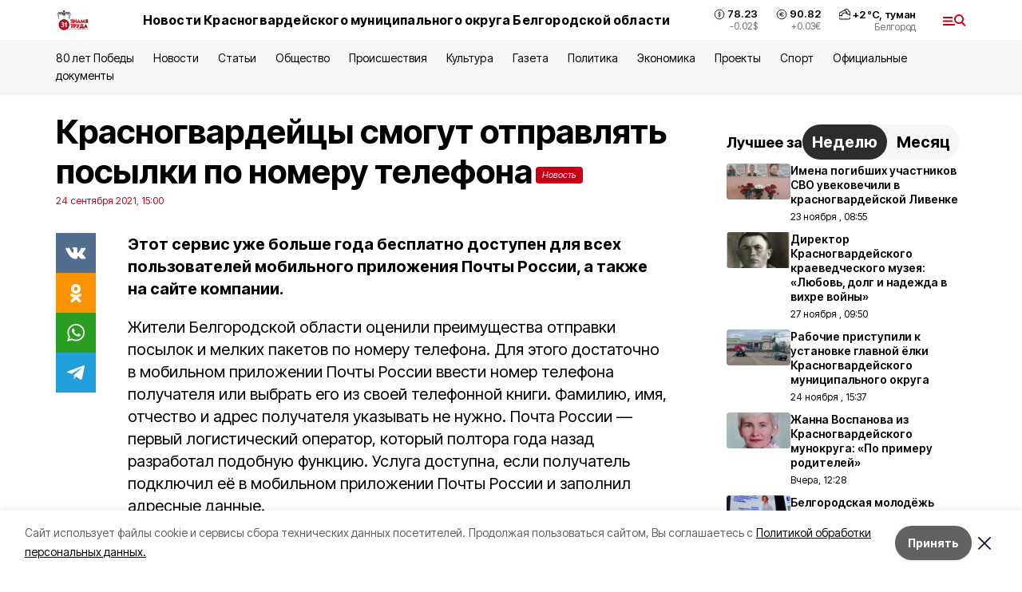

--- FILE ---
content_type: text/html; charset=utf-8
request_url: https://gazeta-trud.ru/news/obshestvo/2021-09-24/krasnogvardeytsy-smogut-otpravlyat-posylki-po-nomeru-telefona-13556
body_size: 20904
content:
<!DOCTYPE html><html lang="ru" translate="no"><head><link rel="preconnect" href="https://fonts.googleapis.com"/><link rel="preconnect" href="https://fonts.gstatic.com" crossorigin="crossOrigin"/><script>window.yaContextCb = window.yaContextCb || []</script><script src="https://yandex.ru/ads/system/context.js" async=""></script><link rel="preconnect" href="https://fonts.gstatic.com" crossorigin /><meta charSet="utf-8"/><script async="" src="https://jsn.24smi.net/smi.js"></script><script>(window.smiq = window.smiq || []).push();</script><link rel="icon" href="https://gazeta-trud.ru/attachments/b6497069aaa8ac9c06f7263c37c4d9a4f14c9370/store/3ebe524103f2255afdd6bf051a8424aca0a06d38d967edba387d8e707fd8/favicon_br.ico" type="image/x-icon"/><style>:root {--active-color: #ca0017}</style><style>:root {--links-color: #ca0017</style><meta name="viewport" content="width=1250"/><meta name="yandex-verification" content="620507ff03c4757f"/><meta name="google-site-verification" content="YWx6XxAx9njI-2m8maRXJRh6crGtZclhWaBYgvZT5YA"/><meta name="zen-verification"/><meta property="og:url" content="https://gazeta-trud.ru/news/obshestvo/2021-09-24/krasnogvardeytsy-smogut-otpravlyat-posylki-po-nomeru-telefona-13556"/><meta property="og:type" content="article"/><link rel="canonical" href="https://gazeta-trud.ru/news/obshestvo/2021-09-24/krasnogvardeytsy-smogut-otpravlyat-posylki-po-nomeru-telefona-13556"/><title>Красногвардейцы смогут отправлять посылки по номеру телефона</title><meta property="og:title" content="Красногвардейцы смогут отправлять посылки по номеру телефона"/><meta property="og:description" content="Этот сервис уже больше года бесплатно доступен для всех пользователей мобильного приложения Почты России, а также на сайте компании."/><meta name="description" content="Этот сервис уже больше года бесплатно доступен для всех пользователей мобильного приложения Почты России, а также на сайте компании."/><meta property="vk:image"/><meta property="twitter:image"/><meta property="og:image"/><link rel="amphtml" href="https://gazeta-trud.ru/news/obshestvo/2021-09-24/krasnogvardeytsy-smogut-otpravlyat-posylki-po-nomeru-telefona-13556?amp=1"/><meta name="next-head-count" content="21"/><link rel="preload" href="/_next/static/css/7525cea062d9ba07.css" as="style"/><link rel="stylesheet" href="/_next/static/css/7525cea062d9ba07.css" data-n-g=""/><link rel="preload" href="/_next/static/css/733cdf5d842729ef.css" as="style"/><link rel="stylesheet" href="/_next/static/css/733cdf5d842729ef.css" data-n-p=""/><link rel="preload" href="/_next/static/css/4afd6468bc212200.css" as="style"/><link rel="stylesheet" href="/_next/static/css/4afd6468bc212200.css"/><noscript data-n-css=""></noscript><script defer="" nomodule="" src="/_next/static/chunks/polyfills-5cd94c89d3acac5f.js"></script><script defer="" src="/_next/static/chunks/9856.ded1cf57c85110af.js"></script><script src="/_next/static/chunks/webpack-606b0d219f2158c5.js" defer=""></script><script src="/_next/static/chunks/framework-568b840ecff66744.js" defer=""></script><script src="/_next/static/chunks/main-b3fb2db701131c64.js" defer=""></script><script src="/_next/static/chunks/pages/_app-732237c6c1065986.js" defer=""></script><script src="/_next/static/chunks/a4c92b5b-8873d9e3e06a0c69.js" defer=""></script><script src="/_next/static/chunks/2642-56c8aeb99d01ffb3.js" defer=""></script><script src="/_next/static/chunks/5917-949cd58c67d4f4f2.js" defer=""></script><script src="/_next/static/chunks/8127-1a99a37dbac18254.js" defer=""></script><script src="/_next/static/chunks/1770-7a6624c724bff677.js" defer=""></script><script src="/_next/static/chunks/7049-9913525f9aae816e.js" defer=""></script><script src="/_next/static/chunks/2260-239c596b6e8c5e9d.js" defer=""></script><script src="/_next/static/chunks/9773-1d20a0b1d40ece9b.js" defer=""></script><script src="/_next/static/chunks/pages/news/%5Brubric%5D/%5Bdate%5D/%5Bslug%5D-f3fe7bf9194c39a1.js" defer=""></script><script src="/_next/static/vJKOEWHQQpt8ahsMjg6QB/_buildManifest.js" defer=""></script><script src="/_next/static/vJKOEWHQQpt8ahsMjg6QB/_ssgManifest.js" defer=""></script><script src="/_next/static/vJKOEWHQQpt8ahsMjg6QB/_middlewareManifest.js" defer=""></script><style data-href="https://fonts.googleapis.com/css2?family=Inter:wght@300;400;600;700;800;900&family=Rubik:wght@400;500;700&family=Manrope:wght@300;700;800&family=Raleway:wght@800;900&family=Montserrat:wght@400;600;700;800;900&display=swap">@font-face{font-family:'Inter';font-style:normal;font-weight:300;font-display:swap;src:url(https://fonts.gstatic.com/s/inter/v19/UcCO3FwrK3iLTeHuS_nVMrMxCp50SjIw2boKoduKmMEVuOKfMZs.woff) format('woff')}@font-face{font-family:'Inter';font-style:normal;font-weight:400;font-display:swap;src:url(https://fonts.gstatic.com/s/inter/v19/UcCO3FwrK3iLTeHuS_nVMrMxCp50SjIw2boKoduKmMEVuLyfMZs.woff) format('woff')}@font-face{font-family:'Inter';font-style:normal;font-weight:600;font-display:swap;src:url(https://fonts.gstatic.com/s/inter/v19/UcCO3FwrK3iLTeHuS_nVMrMxCp50SjIw2boKoduKmMEVuGKYMZs.woff) format('woff')}@font-face{font-family:'Inter';font-style:normal;font-weight:700;font-display:swap;src:url(https://fonts.gstatic.com/s/inter/v19/UcCO3FwrK3iLTeHuS_nVMrMxCp50SjIw2boKoduKmMEVuFuYMZs.woff) format('woff')}@font-face{font-family:'Inter';font-style:normal;font-weight:800;font-display:swap;src:url(https://fonts.gstatic.com/s/inter/v19/UcCO3FwrK3iLTeHuS_nVMrMxCp50SjIw2boKoduKmMEVuDyYMZs.woff) format('woff')}@font-face{font-family:'Inter';font-style:normal;font-weight:900;font-display:swap;src:url(https://fonts.gstatic.com/s/inter/v19/UcCO3FwrK3iLTeHuS_nVMrMxCp50SjIw2boKoduKmMEVuBWYMZs.woff) format('woff')}@font-face{font-family:'Manrope';font-style:normal;font-weight:300;font-display:swap;src:url(https://fonts.gstatic.com/s/manrope/v20/xn7_YHE41ni1AdIRqAuZuw1Bx9mbZk6jFO_G.woff) format('woff')}@font-face{font-family:'Manrope';font-style:normal;font-weight:700;font-display:swap;src:url(https://fonts.gstatic.com/s/manrope/v20/xn7_YHE41ni1AdIRqAuZuw1Bx9mbZk4aE-_G.woff) format('woff')}@font-face{font-family:'Manrope';font-style:normal;font-weight:800;font-display:swap;src:url(https://fonts.gstatic.com/s/manrope/v20/xn7_YHE41ni1AdIRqAuZuw1Bx9mbZk59E-_G.woff) format('woff')}@font-face{font-family:'Montserrat';font-style:normal;font-weight:400;font-display:swap;src:url(https://fonts.gstatic.com/s/montserrat/v31/JTUHjIg1_i6t8kCHKm4532VJOt5-QNFgpCtr6Ew9.woff) format('woff')}@font-face{font-family:'Montserrat';font-style:normal;font-weight:600;font-display:swap;src:url(https://fonts.gstatic.com/s/montserrat/v31/JTUHjIg1_i6t8kCHKm4532VJOt5-QNFgpCu170w9.woff) format('woff')}@font-face{font-family:'Montserrat';font-style:normal;font-weight:700;font-display:swap;src:url(https://fonts.gstatic.com/s/montserrat/v31/JTUHjIg1_i6t8kCHKm4532VJOt5-QNFgpCuM70w9.woff) format('woff')}@font-face{font-family:'Montserrat';font-style:normal;font-weight:800;font-display:swap;src:url(https://fonts.gstatic.com/s/montserrat/v31/JTUHjIg1_i6t8kCHKm4532VJOt5-QNFgpCvr70w9.woff) format('woff')}@font-face{font-family:'Montserrat';font-style:normal;font-weight:900;font-display:swap;src:url(https://fonts.gstatic.com/s/montserrat/v31/JTUHjIg1_i6t8kCHKm4532VJOt5-QNFgpCvC70w9.woff) format('woff')}@font-face{font-family:'Raleway';font-style:normal;font-weight:800;font-display:swap;src:url(https://fonts.gstatic.com/s/raleway/v36/1Ptxg8zYS_SKggPN4iEgvnHyvveLxVtapYCM.woff) format('woff')}@font-face{font-family:'Raleway';font-style:normal;font-weight:900;font-display:swap;src:url(https://fonts.gstatic.com/s/raleway/v36/1Ptxg8zYS_SKggPN4iEgvnHyvveLxVtzpYCM.woff) format('woff')}@font-face{font-family:'Rubik';font-style:normal;font-weight:400;font-display:swap;src:url(https://fonts.gstatic.com/s/rubik/v30/iJWZBXyIfDnIV5PNhY1KTN7Z-Yh-B4i1Uw.woff) format('woff')}@font-face{font-family:'Rubik';font-style:normal;font-weight:500;font-display:swap;src:url(https://fonts.gstatic.com/s/rubik/v30/iJWZBXyIfDnIV5PNhY1KTN7Z-Yh-NYi1Uw.woff) format('woff')}@font-face{font-family:'Rubik';font-style:normal;font-weight:700;font-display:swap;src:url(https://fonts.gstatic.com/s/rubik/v30/iJWZBXyIfDnIV5PNhY1KTN7Z-Yh-4I-1Uw.woff) format('woff')}@font-face{font-family:'Inter';font-style:normal;font-weight:300;font-display:swap;src:url(https://fonts.gstatic.com/s/inter/v19/UcC73FwrK3iLTeHuS_nVMrMxCp50SjIa2JL7W0Q5n-wU.woff2) format('woff2');unicode-range:U+0460-052F,U+1C80-1C8A,U+20B4,U+2DE0-2DFF,U+A640-A69F,U+FE2E-FE2F}@font-face{font-family:'Inter';font-style:normal;font-weight:300;font-display:swap;src:url(https://fonts.gstatic.com/s/inter/v19/UcC73FwrK3iLTeHuS_nVMrMxCp50SjIa0ZL7W0Q5n-wU.woff2) format('woff2');unicode-range:U+0301,U+0400-045F,U+0490-0491,U+04B0-04B1,U+2116}@font-face{font-family:'Inter';font-style:normal;font-weight:300;font-display:swap;src:url(https://fonts.gstatic.com/s/inter/v19/UcC73FwrK3iLTeHuS_nVMrMxCp50SjIa2ZL7W0Q5n-wU.woff2) format('woff2');unicode-range:U+1F00-1FFF}@font-face{font-family:'Inter';font-style:normal;font-weight:300;font-display:swap;src:url(https://fonts.gstatic.com/s/inter/v19/UcC73FwrK3iLTeHuS_nVMrMxCp50SjIa1pL7W0Q5n-wU.woff2) format('woff2');unicode-range:U+0370-0377,U+037A-037F,U+0384-038A,U+038C,U+038E-03A1,U+03A3-03FF}@font-face{font-family:'Inter';font-style:normal;font-weight:300;font-display:swap;src:url(https://fonts.gstatic.com/s/inter/v19/UcC73FwrK3iLTeHuS_nVMrMxCp50SjIa2pL7W0Q5n-wU.woff2) format('woff2');unicode-range:U+0102-0103,U+0110-0111,U+0128-0129,U+0168-0169,U+01A0-01A1,U+01AF-01B0,U+0300-0301,U+0303-0304,U+0308-0309,U+0323,U+0329,U+1EA0-1EF9,U+20AB}@font-face{font-family:'Inter';font-style:normal;font-weight:300;font-display:swap;src:url(https://fonts.gstatic.com/s/inter/v19/UcC73FwrK3iLTeHuS_nVMrMxCp50SjIa25L7W0Q5n-wU.woff2) format('woff2');unicode-range:U+0100-02BA,U+02BD-02C5,U+02C7-02CC,U+02CE-02D7,U+02DD-02FF,U+0304,U+0308,U+0329,U+1D00-1DBF,U+1E00-1E9F,U+1EF2-1EFF,U+2020,U+20A0-20AB,U+20AD-20C0,U+2113,U+2C60-2C7F,U+A720-A7FF}@font-face{font-family:'Inter';font-style:normal;font-weight:300;font-display:swap;src:url(https://fonts.gstatic.com/s/inter/v19/UcC73FwrK3iLTeHuS_nVMrMxCp50SjIa1ZL7W0Q5nw.woff2) format('woff2');unicode-range:U+0000-00FF,U+0131,U+0152-0153,U+02BB-02BC,U+02C6,U+02DA,U+02DC,U+0304,U+0308,U+0329,U+2000-206F,U+20AC,U+2122,U+2191,U+2193,U+2212,U+2215,U+FEFF,U+FFFD}@font-face{font-family:'Inter';font-style:normal;font-weight:400;font-display:swap;src:url(https://fonts.gstatic.com/s/inter/v19/UcC73FwrK3iLTeHuS_nVMrMxCp50SjIa2JL7W0Q5n-wU.woff2) format('woff2');unicode-range:U+0460-052F,U+1C80-1C8A,U+20B4,U+2DE0-2DFF,U+A640-A69F,U+FE2E-FE2F}@font-face{font-family:'Inter';font-style:normal;font-weight:400;font-display:swap;src:url(https://fonts.gstatic.com/s/inter/v19/UcC73FwrK3iLTeHuS_nVMrMxCp50SjIa0ZL7W0Q5n-wU.woff2) format('woff2');unicode-range:U+0301,U+0400-045F,U+0490-0491,U+04B0-04B1,U+2116}@font-face{font-family:'Inter';font-style:normal;font-weight:400;font-display:swap;src:url(https://fonts.gstatic.com/s/inter/v19/UcC73FwrK3iLTeHuS_nVMrMxCp50SjIa2ZL7W0Q5n-wU.woff2) format('woff2');unicode-range:U+1F00-1FFF}@font-face{font-family:'Inter';font-style:normal;font-weight:400;font-display:swap;src:url(https://fonts.gstatic.com/s/inter/v19/UcC73FwrK3iLTeHuS_nVMrMxCp50SjIa1pL7W0Q5n-wU.woff2) format('woff2');unicode-range:U+0370-0377,U+037A-037F,U+0384-038A,U+038C,U+038E-03A1,U+03A3-03FF}@font-face{font-family:'Inter';font-style:normal;font-weight:400;font-display:swap;src:url(https://fonts.gstatic.com/s/inter/v19/UcC73FwrK3iLTeHuS_nVMrMxCp50SjIa2pL7W0Q5n-wU.woff2) format('woff2');unicode-range:U+0102-0103,U+0110-0111,U+0128-0129,U+0168-0169,U+01A0-01A1,U+01AF-01B0,U+0300-0301,U+0303-0304,U+0308-0309,U+0323,U+0329,U+1EA0-1EF9,U+20AB}@font-face{font-family:'Inter';font-style:normal;font-weight:400;font-display:swap;src:url(https://fonts.gstatic.com/s/inter/v19/UcC73FwrK3iLTeHuS_nVMrMxCp50SjIa25L7W0Q5n-wU.woff2) format('woff2');unicode-range:U+0100-02BA,U+02BD-02C5,U+02C7-02CC,U+02CE-02D7,U+02DD-02FF,U+0304,U+0308,U+0329,U+1D00-1DBF,U+1E00-1E9F,U+1EF2-1EFF,U+2020,U+20A0-20AB,U+20AD-20C0,U+2113,U+2C60-2C7F,U+A720-A7FF}@font-face{font-family:'Inter';font-style:normal;font-weight:400;font-display:swap;src:url(https://fonts.gstatic.com/s/inter/v19/UcC73FwrK3iLTeHuS_nVMrMxCp50SjIa1ZL7W0Q5nw.woff2) format('woff2');unicode-range:U+0000-00FF,U+0131,U+0152-0153,U+02BB-02BC,U+02C6,U+02DA,U+02DC,U+0304,U+0308,U+0329,U+2000-206F,U+20AC,U+2122,U+2191,U+2193,U+2212,U+2215,U+FEFF,U+FFFD}@font-face{font-family:'Inter';font-style:normal;font-weight:600;font-display:swap;src:url(https://fonts.gstatic.com/s/inter/v19/UcC73FwrK3iLTeHuS_nVMrMxCp50SjIa2JL7W0Q5n-wU.woff2) format('woff2');unicode-range:U+0460-052F,U+1C80-1C8A,U+20B4,U+2DE0-2DFF,U+A640-A69F,U+FE2E-FE2F}@font-face{font-family:'Inter';font-style:normal;font-weight:600;font-display:swap;src:url(https://fonts.gstatic.com/s/inter/v19/UcC73FwrK3iLTeHuS_nVMrMxCp50SjIa0ZL7W0Q5n-wU.woff2) format('woff2');unicode-range:U+0301,U+0400-045F,U+0490-0491,U+04B0-04B1,U+2116}@font-face{font-family:'Inter';font-style:normal;font-weight:600;font-display:swap;src:url(https://fonts.gstatic.com/s/inter/v19/UcC73FwrK3iLTeHuS_nVMrMxCp50SjIa2ZL7W0Q5n-wU.woff2) format('woff2');unicode-range:U+1F00-1FFF}@font-face{font-family:'Inter';font-style:normal;font-weight:600;font-display:swap;src:url(https://fonts.gstatic.com/s/inter/v19/UcC73FwrK3iLTeHuS_nVMrMxCp50SjIa1pL7W0Q5n-wU.woff2) format('woff2');unicode-range:U+0370-0377,U+037A-037F,U+0384-038A,U+038C,U+038E-03A1,U+03A3-03FF}@font-face{font-family:'Inter';font-style:normal;font-weight:600;font-display:swap;src:url(https://fonts.gstatic.com/s/inter/v19/UcC73FwrK3iLTeHuS_nVMrMxCp50SjIa2pL7W0Q5n-wU.woff2) format('woff2');unicode-range:U+0102-0103,U+0110-0111,U+0128-0129,U+0168-0169,U+01A0-01A1,U+01AF-01B0,U+0300-0301,U+0303-0304,U+0308-0309,U+0323,U+0329,U+1EA0-1EF9,U+20AB}@font-face{font-family:'Inter';font-style:normal;font-weight:600;font-display:swap;src:url(https://fonts.gstatic.com/s/inter/v19/UcC73FwrK3iLTeHuS_nVMrMxCp50SjIa25L7W0Q5n-wU.woff2) format('woff2');unicode-range:U+0100-02BA,U+02BD-02C5,U+02C7-02CC,U+02CE-02D7,U+02DD-02FF,U+0304,U+0308,U+0329,U+1D00-1DBF,U+1E00-1E9F,U+1EF2-1EFF,U+2020,U+20A0-20AB,U+20AD-20C0,U+2113,U+2C60-2C7F,U+A720-A7FF}@font-face{font-family:'Inter';font-style:normal;font-weight:600;font-display:swap;src:url(https://fonts.gstatic.com/s/inter/v19/UcC73FwrK3iLTeHuS_nVMrMxCp50SjIa1ZL7W0Q5nw.woff2) format('woff2');unicode-range:U+0000-00FF,U+0131,U+0152-0153,U+02BB-02BC,U+02C6,U+02DA,U+02DC,U+0304,U+0308,U+0329,U+2000-206F,U+20AC,U+2122,U+2191,U+2193,U+2212,U+2215,U+FEFF,U+FFFD}@font-face{font-family:'Inter';font-style:normal;font-weight:700;font-display:swap;src:url(https://fonts.gstatic.com/s/inter/v19/UcC73FwrK3iLTeHuS_nVMrMxCp50SjIa2JL7W0Q5n-wU.woff2) format('woff2');unicode-range:U+0460-052F,U+1C80-1C8A,U+20B4,U+2DE0-2DFF,U+A640-A69F,U+FE2E-FE2F}@font-face{font-family:'Inter';font-style:normal;font-weight:700;font-display:swap;src:url(https://fonts.gstatic.com/s/inter/v19/UcC73FwrK3iLTeHuS_nVMrMxCp50SjIa0ZL7W0Q5n-wU.woff2) format('woff2');unicode-range:U+0301,U+0400-045F,U+0490-0491,U+04B0-04B1,U+2116}@font-face{font-family:'Inter';font-style:normal;font-weight:700;font-display:swap;src:url(https://fonts.gstatic.com/s/inter/v19/UcC73FwrK3iLTeHuS_nVMrMxCp50SjIa2ZL7W0Q5n-wU.woff2) format('woff2');unicode-range:U+1F00-1FFF}@font-face{font-family:'Inter';font-style:normal;font-weight:700;font-display:swap;src:url(https://fonts.gstatic.com/s/inter/v19/UcC73FwrK3iLTeHuS_nVMrMxCp50SjIa1pL7W0Q5n-wU.woff2) format('woff2');unicode-range:U+0370-0377,U+037A-037F,U+0384-038A,U+038C,U+038E-03A1,U+03A3-03FF}@font-face{font-family:'Inter';font-style:normal;font-weight:700;font-display:swap;src:url(https://fonts.gstatic.com/s/inter/v19/UcC73FwrK3iLTeHuS_nVMrMxCp50SjIa2pL7W0Q5n-wU.woff2) format('woff2');unicode-range:U+0102-0103,U+0110-0111,U+0128-0129,U+0168-0169,U+01A0-01A1,U+01AF-01B0,U+0300-0301,U+0303-0304,U+0308-0309,U+0323,U+0329,U+1EA0-1EF9,U+20AB}@font-face{font-family:'Inter';font-style:normal;font-weight:700;font-display:swap;src:url(https://fonts.gstatic.com/s/inter/v19/UcC73FwrK3iLTeHuS_nVMrMxCp50SjIa25L7W0Q5n-wU.woff2) format('woff2');unicode-range:U+0100-02BA,U+02BD-02C5,U+02C7-02CC,U+02CE-02D7,U+02DD-02FF,U+0304,U+0308,U+0329,U+1D00-1DBF,U+1E00-1E9F,U+1EF2-1EFF,U+2020,U+20A0-20AB,U+20AD-20C0,U+2113,U+2C60-2C7F,U+A720-A7FF}@font-face{font-family:'Inter';font-style:normal;font-weight:700;font-display:swap;src:url(https://fonts.gstatic.com/s/inter/v19/UcC73FwrK3iLTeHuS_nVMrMxCp50SjIa1ZL7W0Q5nw.woff2) format('woff2');unicode-range:U+0000-00FF,U+0131,U+0152-0153,U+02BB-02BC,U+02C6,U+02DA,U+02DC,U+0304,U+0308,U+0329,U+2000-206F,U+20AC,U+2122,U+2191,U+2193,U+2212,U+2215,U+FEFF,U+FFFD}@font-face{font-family:'Inter';font-style:normal;font-weight:800;font-display:swap;src:url(https://fonts.gstatic.com/s/inter/v19/UcC73FwrK3iLTeHuS_nVMrMxCp50SjIa2JL7W0Q5n-wU.woff2) format('woff2');unicode-range:U+0460-052F,U+1C80-1C8A,U+20B4,U+2DE0-2DFF,U+A640-A69F,U+FE2E-FE2F}@font-face{font-family:'Inter';font-style:normal;font-weight:800;font-display:swap;src:url(https://fonts.gstatic.com/s/inter/v19/UcC73FwrK3iLTeHuS_nVMrMxCp50SjIa0ZL7W0Q5n-wU.woff2) format('woff2');unicode-range:U+0301,U+0400-045F,U+0490-0491,U+04B0-04B1,U+2116}@font-face{font-family:'Inter';font-style:normal;font-weight:800;font-display:swap;src:url(https://fonts.gstatic.com/s/inter/v19/UcC73FwrK3iLTeHuS_nVMrMxCp50SjIa2ZL7W0Q5n-wU.woff2) format('woff2');unicode-range:U+1F00-1FFF}@font-face{font-family:'Inter';font-style:normal;font-weight:800;font-display:swap;src:url(https://fonts.gstatic.com/s/inter/v19/UcC73FwrK3iLTeHuS_nVMrMxCp50SjIa1pL7W0Q5n-wU.woff2) format('woff2');unicode-range:U+0370-0377,U+037A-037F,U+0384-038A,U+038C,U+038E-03A1,U+03A3-03FF}@font-face{font-family:'Inter';font-style:normal;font-weight:800;font-display:swap;src:url(https://fonts.gstatic.com/s/inter/v19/UcC73FwrK3iLTeHuS_nVMrMxCp50SjIa2pL7W0Q5n-wU.woff2) format('woff2');unicode-range:U+0102-0103,U+0110-0111,U+0128-0129,U+0168-0169,U+01A0-01A1,U+01AF-01B0,U+0300-0301,U+0303-0304,U+0308-0309,U+0323,U+0329,U+1EA0-1EF9,U+20AB}@font-face{font-family:'Inter';font-style:normal;font-weight:800;font-display:swap;src:url(https://fonts.gstatic.com/s/inter/v19/UcC73FwrK3iLTeHuS_nVMrMxCp50SjIa25L7W0Q5n-wU.woff2) format('woff2');unicode-range:U+0100-02BA,U+02BD-02C5,U+02C7-02CC,U+02CE-02D7,U+02DD-02FF,U+0304,U+0308,U+0329,U+1D00-1DBF,U+1E00-1E9F,U+1EF2-1EFF,U+2020,U+20A0-20AB,U+20AD-20C0,U+2113,U+2C60-2C7F,U+A720-A7FF}@font-face{font-family:'Inter';font-style:normal;font-weight:800;font-display:swap;src:url(https://fonts.gstatic.com/s/inter/v19/UcC73FwrK3iLTeHuS_nVMrMxCp50SjIa1ZL7W0Q5nw.woff2) format('woff2');unicode-range:U+0000-00FF,U+0131,U+0152-0153,U+02BB-02BC,U+02C6,U+02DA,U+02DC,U+0304,U+0308,U+0329,U+2000-206F,U+20AC,U+2122,U+2191,U+2193,U+2212,U+2215,U+FEFF,U+FFFD}@font-face{font-family:'Inter';font-style:normal;font-weight:900;font-display:swap;src:url(https://fonts.gstatic.com/s/inter/v19/UcC73FwrK3iLTeHuS_nVMrMxCp50SjIa2JL7W0Q5n-wU.woff2) format('woff2');unicode-range:U+0460-052F,U+1C80-1C8A,U+20B4,U+2DE0-2DFF,U+A640-A69F,U+FE2E-FE2F}@font-face{font-family:'Inter';font-style:normal;font-weight:900;font-display:swap;src:url(https://fonts.gstatic.com/s/inter/v19/UcC73FwrK3iLTeHuS_nVMrMxCp50SjIa0ZL7W0Q5n-wU.woff2) format('woff2');unicode-range:U+0301,U+0400-045F,U+0490-0491,U+04B0-04B1,U+2116}@font-face{font-family:'Inter';font-style:normal;font-weight:900;font-display:swap;src:url(https://fonts.gstatic.com/s/inter/v19/UcC73FwrK3iLTeHuS_nVMrMxCp50SjIa2ZL7W0Q5n-wU.woff2) format('woff2');unicode-range:U+1F00-1FFF}@font-face{font-family:'Inter';font-style:normal;font-weight:900;font-display:swap;src:url(https://fonts.gstatic.com/s/inter/v19/UcC73FwrK3iLTeHuS_nVMrMxCp50SjIa1pL7W0Q5n-wU.woff2) format('woff2');unicode-range:U+0370-0377,U+037A-037F,U+0384-038A,U+038C,U+038E-03A1,U+03A3-03FF}@font-face{font-family:'Inter';font-style:normal;font-weight:900;font-display:swap;src:url(https://fonts.gstatic.com/s/inter/v19/UcC73FwrK3iLTeHuS_nVMrMxCp50SjIa2pL7W0Q5n-wU.woff2) format('woff2');unicode-range:U+0102-0103,U+0110-0111,U+0128-0129,U+0168-0169,U+01A0-01A1,U+01AF-01B0,U+0300-0301,U+0303-0304,U+0308-0309,U+0323,U+0329,U+1EA0-1EF9,U+20AB}@font-face{font-family:'Inter';font-style:normal;font-weight:900;font-display:swap;src:url(https://fonts.gstatic.com/s/inter/v19/UcC73FwrK3iLTeHuS_nVMrMxCp50SjIa25L7W0Q5n-wU.woff2) format('woff2');unicode-range:U+0100-02BA,U+02BD-02C5,U+02C7-02CC,U+02CE-02D7,U+02DD-02FF,U+0304,U+0308,U+0329,U+1D00-1DBF,U+1E00-1E9F,U+1EF2-1EFF,U+2020,U+20A0-20AB,U+20AD-20C0,U+2113,U+2C60-2C7F,U+A720-A7FF}@font-face{font-family:'Inter';font-style:normal;font-weight:900;font-display:swap;src:url(https://fonts.gstatic.com/s/inter/v19/UcC73FwrK3iLTeHuS_nVMrMxCp50SjIa1ZL7W0Q5nw.woff2) format('woff2');unicode-range:U+0000-00FF,U+0131,U+0152-0153,U+02BB-02BC,U+02C6,U+02DA,U+02DC,U+0304,U+0308,U+0329,U+2000-206F,U+20AC,U+2122,U+2191,U+2193,U+2212,U+2215,U+FEFF,U+FFFD}@font-face{font-family:'Manrope';font-style:normal;font-weight:300;font-display:swap;src:url(https://fonts.gstatic.com/s/manrope/v20/xn7gYHE41ni1AdIRggqxSvfedN62Zw.woff2) format('woff2');unicode-range:U+0460-052F,U+1C80-1C8A,U+20B4,U+2DE0-2DFF,U+A640-A69F,U+FE2E-FE2F}@font-face{font-family:'Manrope';font-style:normal;font-weight:300;font-display:swap;src:url(https://fonts.gstatic.com/s/manrope/v20/xn7gYHE41ni1AdIRggOxSvfedN62Zw.woff2) format('woff2');unicode-range:U+0301,U+0400-045F,U+0490-0491,U+04B0-04B1,U+2116}@font-face{font-family:'Manrope';font-style:normal;font-weight:300;font-display:swap;src:url(https://fonts.gstatic.com/s/manrope/v20/xn7gYHE41ni1AdIRggSxSvfedN62Zw.woff2) format('woff2');unicode-range:U+0370-0377,U+037A-037F,U+0384-038A,U+038C,U+038E-03A1,U+03A3-03FF}@font-face{font-family:'Manrope';font-style:normal;font-weight:300;font-display:swap;src:url(https://fonts.gstatic.com/s/manrope/v20/xn7gYHE41ni1AdIRggixSvfedN62Zw.woff2) format('woff2');unicode-range:U+0102-0103,U+0110-0111,U+0128-0129,U+0168-0169,U+01A0-01A1,U+01AF-01B0,U+0300-0301,U+0303-0304,U+0308-0309,U+0323,U+0329,U+1EA0-1EF9,U+20AB}@font-face{font-family:'Manrope';font-style:normal;font-weight:300;font-display:swap;src:url(https://fonts.gstatic.com/s/manrope/v20/xn7gYHE41ni1AdIRggmxSvfedN62Zw.woff2) format('woff2');unicode-range:U+0100-02BA,U+02BD-02C5,U+02C7-02CC,U+02CE-02D7,U+02DD-02FF,U+0304,U+0308,U+0329,U+1D00-1DBF,U+1E00-1E9F,U+1EF2-1EFF,U+2020,U+20A0-20AB,U+20AD-20C0,U+2113,U+2C60-2C7F,U+A720-A7FF}@font-face{font-family:'Manrope';font-style:normal;font-weight:300;font-display:swap;src:url(https://fonts.gstatic.com/s/manrope/v20/xn7gYHE41ni1AdIRggexSvfedN4.woff2) format('woff2');unicode-range:U+0000-00FF,U+0131,U+0152-0153,U+02BB-02BC,U+02C6,U+02DA,U+02DC,U+0304,U+0308,U+0329,U+2000-206F,U+20AC,U+2122,U+2191,U+2193,U+2212,U+2215,U+FEFF,U+FFFD}@font-face{font-family:'Manrope';font-style:normal;font-weight:700;font-display:swap;src:url(https://fonts.gstatic.com/s/manrope/v20/xn7gYHE41ni1AdIRggqxSvfedN62Zw.woff2) format('woff2');unicode-range:U+0460-052F,U+1C80-1C8A,U+20B4,U+2DE0-2DFF,U+A640-A69F,U+FE2E-FE2F}@font-face{font-family:'Manrope';font-style:normal;font-weight:700;font-display:swap;src:url(https://fonts.gstatic.com/s/manrope/v20/xn7gYHE41ni1AdIRggOxSvfedN62Zw.woff2) format('woff2');unicode-range:U+0301,U+0400-045F,U+0490-0491,U+04B0-04B1,U+2116}@font-face{font-family:'Manrope';font-style:normal;font-weight:700;font-display:swap;src:url(https://fonts.gstatic.com/s/manrope/v20/xn7gYHE41ni1AdIRggSxSvfedN62Zw.woff2) format('woff2');unicode-range:U+0370-0377,U+037A-037F,U+0384-038A,U+038C,U+038E-03A1,U+03A3-03FF}@font-face{font-family:'Manrope';font-style:normal;font-weight:700;font-display:swap;src:url(https://fonts.gstatic.com/s/manrope/v20/xn7gYHE41ni1AdIRggixSvfedN62Zw.woff2) format('woff2');unicode-range:U+0102-0103,U+0110-0111,U+0128-0129,U+0168-0169,U+01A0-01A1,U+01AF-01B0,U+0300-0301,U+0303-0304,U+0308-0309,U+0323,U+0329,U+1EA0-1EF9,U+20AB}@font-face{font-family:'Manrope';font-style:normal;font-weight:700;font-display:swap;src:url(https://fonts.gstatic.com/s/manrope/v20/xn7gYHE41ni1AdIRggmxSvfedN62Zw.woff2) format('woff2');unicode-range:U+0100-02BA,U+02BD-02C5,U+02C7-02CC,U+02CE-02D7,U+02DD-02FF,U+0304,U+0308,U+0329,U+1D00-1DBF,U+1E00-1E9F,U+1EF2-1EFF,U+2020,U+20A0-20AB,U+20AD-20C0,U+2113,U+2C60-2C7F,U+A720-A7FF}@font-face{font-family:'Manrope';font-style:normal;font-weight:700;font-display:swap;src:url(https://fonts.gstatic.com/s/manrope/v20/xn7gYHE41ni1AdIRggexSvfedN4.woff2) format('woff2');unicode-range:U+0000-00FF,U+0131,U+0152-0153,U+02BB-02BC,U+02C6,U+02DA,U+02DC,U+0304,U+0308,U+0329,U+2000-206F,U+20AC,U+2122,U+2191,U+2193,U+2212,U+2215,U+FEFF,U+FFFD}@font-face{font-family:'Manrope';font-style:normal;font-weight:800;font-display:swap;src:url(https://fonts.gstatic.com/s/manrope/v20/xn7gYHE41ni1AdIRggqxSvfedN62Zw.woff2) format('woff2');unicode-range:U+0460-052F,U+1C80-1C8A,U+20B4,U+2DE0-2DFF,U+A640-A69F,U+FE2E-FE2F}@font-face{font-family:'Manrope';font-style:normal;font-weight:800;font-display:swap;src:url(https://fonts.gstatic.com/s/manrope/v20/xn7gYHE41ni1AdIRggOxSvfedN62Zw.woff2) format('woff2');unicode-range:U+0301,U+0400-045F,U+0490-0491,U+04B0-04B1,U+2116}@font-face{font-family:'Manrope';font-style:normal;font-weight:800;font-display:swap;src:url(https://fonts.gstatic.com/s/manrope/v20/xn7gYHE41ni1AdIRggSxSvfedN62Zw.woff2) format('woff2');unicode-range:U+0370-0377,U+037A-037F,U+0384-038A,U+038C,U+038E-03A1,U+03A3-03FF}@font-face{font-family:'Manrope';font-style:normal;font-weight:800;font-display:swap;src:url(https://fonts.gstatic.com/s/manrope/v20/xn7gYHE41ni1AdIRggixSvfedN62Zw.woff2) format('woff2');unicode-range:U+0102-0103,U+0110-0111,U+0128-0129,U+0168-0169,U+01A0-01A1,U+01AF-01B0,U+0300-0301,U+0303-0304,U+0308-0309,U+0323,U+0329,U+1EA0-1EF9,U+20AB}@font-face{font-family:'Manrope';font-style:normal;font-weight:800;font-display:swap;src:url(https://fonts.gstatic.com/s/manrope/v20/xn7gYHE41ni1AdIRggmxSvfedN62Zw.woff2) format('woff2');unicode-range:U+0100-02BA,U+02BD-02C5,U+02C7-02CC,U+02CE-02D7,U+02DD-02FF,U+0304,U+0308,U+0329,U+1D00-1DBF,U+1E00-1E9F,U+1EF2-1EFF,U+2020,U+20A0-20AB,U+20AD-20C0,U+2113,U+2C60-2C7F,U+A720-A7FF}@font-face{font-family:'Manrope';font-style:normal;font-weight:800;font-display:swap;src:url(https://fonts.gstatic.com/s/manrope/v20/xn7gYHE41ni1AdIRggexSvfedN4.woff2) format('woff2');unicode-range:U+0000-00FF,U+0131,U+0152-0153,U+02BB-02BC,U+02C6,U+02DA,U+02DC,U+0304,U+0308,U+0329,U+2000-206F,U+20AC,U+2122,U+2191,U+2193,U+2212,U+2215,U+FEFF,U+FFFD}@font-face{font-family:'Montserrat';font-style:normal;font-weight:400;font-display:swap;src:url(https://fonts.gstatic.com/s/montserrat/v31/JTUSjIg1_i6t8kCHKm459WRhyyTh89ZNpQ.woff2) format('woff2');unicode-range:U+0460-052F,U+1C80-1C8A,U+20B4,U+2DE0-2DFF,U+A640-A69F,U+FE2E-FE2F}@font-face{font-family:'Montserrat';font-style:normal;font-weight:400;font-display:swap;src:url(https://fonts.gstatic.com/s/montserrat/v31/JTUSjIg1_i6t8kCHKm459W1hyyTh89ZNpQ.woff2) format('woff2');unicode-range:U+0301,U+0400-045F,U+0490-0491,U+04B0-04B1,U+2116}@font-face{font-family:'Montserrat';font-style:normal;font-weight:400;font-display:swap;src:url(https://fonts.gstatic.com/s/montserrat/v31/JTUSjIg1_i6t8kCHKm459WZhyyTh89ZNpQ.woff2) format('woff2');unicode-range:U+0102-0103,U+0110-0111,U+0128-0129,U+0168-0169,U+01A0-01A1,U+01AF-01B0,U+0300-0301,U+0303-0304,U+0308-0309,U+0323,U+0329,U+1EA0-1EF9,U+20AB}@font-face{font-family:'Montserrat';font-style:normal;font-weight:400;font-display:swap;src:url(https://fonts.gstatic.com/s/montserrat/v31/JTUSjIg1_i6t8kCHKm459WdhyyTh89ZNpQ.woff2) format('woff2');unicode-range:U+0100-02BA,U+02BD-02C5,U+02C7-02CC,U+02CE-02D7,U+02DD-02FF,U+0304,U+0308,U+0329,U+1D00-1DBF,U+1E00-1E9F,U+1EF2-1EFF,U+2020,U+20A0-20AB,U+20AD-20C0,U+2113,U+2C60-2C7F,U+A720-A7FF}@font-face{font-family:'Montserrat';font-style:normal;font-weight:400;font-display:swap;src:url(https://fonts.gstatic.com/s/montserrat/v31/JTUSjIg1_i6t8kCHKm459WlhyyTh89Y.woff2) format('woff2');unicode-range:U+0000-00FF,U+0131,U+0152-0153,U+02BB-02BC,U+02C6,U+02DA,U+02DC,U+0304,U+0308,U+0329,U+2000-206F,U+20AC,U+2122,U+2191,U+2193,U+2212,U+2215,U+FEFF,U+FFFD}@font-face{font-family:'Montserrat';font-style:normal;font-weight:600;font-display:swap;src:url(https://fonts.gstatic.com/s/montserrat/v31/JTUSjIg1_i6t8kCHKm459WRhyyTh89ZNpQ.woff2) format('woff2');unicode-range:U+0460-052F,U+1C80-1C8A,U+20B4,U+2DE0-2DFF,U+A640-A69F,U+FE2E-FE2F}@font-face{font-family:'Montserrat';font-style:normal;font-weight:600;font-display:swap;src:url(https://fonts.gstatic.com/s/montserrat/v31/JTUSjIg1_i6t8kCHKm459W1hyyTh89ZNpQ.woff2) format('woff2');unicode-range:U+0301,U+0400-045F,U+0490-0491,U+04B0-04B1,U+2116}@font-face{font-family:'Montserrat';font-style:normal;font-weight:600;font-display:swap;src:url(https://fonts.gstatic.com/s/montserrat/v31/JTUSjIg1_i6t8kCHKm459WZhyyTh89ZNpQ.woff2) format('woff2');unicode-range:U+0102-0103,U+0110-0111,U+0128-0129,U+0168-0169,U+01A0-01A1,U+01AF-01B0,U+0300-0301,U+0303-0304,U+0308-0309,U+0323,U+0329,U+1EA0-1EF9,U+20AB}@font-face{font-family:'Montserrat';font-style:normal;font-weight:600;font-display:swap;src:url(https://fonts.gstatic.com/s/montserrat/v31/JTUSjIg1_i6t8kCHKm459WdhyyTh89ZNpQ.woff2) format('woff2');unicode-range:U+0100-02BA,U+02BD-02C5,U+02C7-02CC,U+02CE-02D7,U+02DD-02FF,U+0304,U+0308,U+0329,U+1D00-1DBF,U+1E00-1E9F,U+1EF2-1EFF,U+2020,U+20A0-20AB,U+20AD-20C0,U+2113,U+2C60-2C7F,U+A720-A7FF}@font-face{font-family:'Montserrat';font-style:normal;font-weight:600;font-display:swap;src:url(https://fonts.gstatic.com/s/montserrat/v31/JTUSjIg1_i6t8kCHKm459WlhyyTh89Y.woff2) format('woff2');unicode-range:U+0000-00FF,U+0131,U+0152-0153,U+02BB-02BC,U+02C6,U+02DA,U+02DC,U+0304,U+0308,U+0329,U+2000-206F,U+20AC,U+2122,U+2191,U+2193,U+2212,U+2215,U+FEFF,U+FFFD}@font-face{font-family:'Montserrat';font-style:normal;font-weight:700;font-display:swap;src:url(https://fonts.gstatic.com/s/montserrat/v31/JTUSjIg1_i6t8kCHKm459WRhyyTh89ZNpQ.woff2) format('woff2');unicode-range:U+0460-052F,U+1C80-1C8A,U+20B4,U+2DE0-2DFF,U+A640-A69F,U+FE2E-FE2F}@font-face{font-family:'Montserrat';font-style:normal;font-weight:700;font-display:swap;src:url(https://fonts.gstatic.com/s/montserrat/v31/JTUSjIg1_i6t8kCHKm459W1hyyTh89ZNpQ.woff2) format('woff2');unicode-range:U+0301,U+0400-045F,U+0490-0491,U+04B0-04B1,U+2116}@font-face{font-family:'Montserrat';font-style:normal;font-weight:700;font-display:swap;src:url(https://fonts.gstatic.com/s/montserrat/v31/JTUSjIg1_i6t8kCHKm459WZhyyTh89ZNpQ.woff2) format('woff2');unicode-range:U+0102-0103,U+0110-0111,U+0128-0129,U+0168-0169,U+01A0-01A1,U+01AF-01B0,U+0300-0301,U+0303-0304,U+0308-0309,U+0323,U+0329,U+1EA0-1EF9,U+20AB}@font-face{font-family:'Montserrat';font-style:normal;font-weight:700;font-display:swap;src:url(https://fonts.gstatic.com/s/montserrat/v31/JTUSjIg1_i6t8kCHKm459WdhyyTh89ZNpQ.woff2) format('woff2');unicode-range:U+0100-02BA,U+02BD-02C5,U+02C7-02CC,U+02CE-02D7,U+02DD-02FF,U+0304,U+0308,U+0329,U+1D00-1DBF,U+1E00-1E9F,U+1EF2-1EFF,U+2020,U+20A0-20AB,U+20AD-20C0,U+2113,U+2C60-2C7F,U+A720-A7FF}@font-face{font-family:'Montserrat';font-style:normal;font-weight:700;font-display:swap;src:url(https://fonts.gstatic.com/s/montserrat/v31/JTUSjIg1_i6t8kCHKm459WlhyyTh89Y.woff2) format('woff2');unicode-range:U+0000-00FF,U+0131,U+0152-0153,U+02BB-02BC,U+02C6,U+02DA,U+02DC,U+0304,U+0308,U+0329,U+2000-206F,U+20AC,U+2122,U+2191,U+2193,U+2212,U+2215,U+FEFF,U+FFFD}@font-face{font-family:'Montserrat';font-style:normal;font-weight:800;font-display:swap;src:url(https://fonts.gstatic.com/s/montserrat/v31/JTUSjIg1_i6t8kCHKm459WRhyyTh89ZNpQ.woff2) format('woff2');unicode-range:U+0460-052F,U+1C80-1C8A,U+20B4,U+2DE0-2DFF,U+A640-A69F,U+FE2E-FE2F}@font-face{font-family:'Montserrat';font-style:normal;font-weight:800;font-display:swap;src:url(https://fonts.gstatic.com/s/montserrat/v31/JTUSjIg1_i6t8kCHKm459W1hyyTh89ZNpQ.woff2) format('woff2');unicode-range:U+0301,U+0400-045F,U+0490-0491,U+04B0-04B1,U+2116}@font-face{font-family:'Montserrat';font-style:normal;font-weight:800;font-display:swap;src:url(https://fonts.gstatic.com/s/montserrat/v31/JTUSjIg1_i6t8kCHKm459WZhyyTh89ZNpQ.woff2) format('woff2');unicode-range:U+0102-0103,U+0110-0111,U+0128-0129,U+0168-0169,U+01A0-01A1,U+01AF-01B0,U+0300-0301,U+0303-0304,U+0308-0309,U+0323,U+0329,U+1EA0-1EF9,U+20AB}@font-face{font-family:'Montserrat';font-style:normal;font-weight:800;font-display:swap;src:url(https://fonts.gstatic.com/s/montserrat/v31/JTUSjIg1_i6t8kCHKm459WdhyyTh89ZNpQ.woff2) format('woff2');unicode-range:U+0100-02BA,U+02BD-02C5,U+02C7-02CC,U+02CE-02D7,U+02DD-02FF,U+0304,U+0308,U+0329,U+1D00-1DBF,U+1E00-1E9F,U+1EF2-1EFF,U+2020,U+20A0-20AB,U+20AD-20C0,U+2113,U+2C60-2C7F,U+A720-A7FF}@font-face{font-family:'Montserrat';font-style:normal;font-weight:800;font-display:swap;src:url(https://fonts.gstatic.com/s/montserrat/v31/JTUSjIg1_i6t8kCHKm459WlhyyTh89Y.woff2) format('woff2');unicode-range:U+0000-00FF,U+0131,U+0152-0153,U+02BB-02BC,U+02C6,U+02DA,U+02DC,U+0304,U+0308,U+0329,U+2000-206F,U+20AC,U+2122,U+2191,U+2193,U+2212,U+2215,U+FEFF,U+FFFD}@font-face{font-family:'Montserrat';font-style:normal;font-weight:900;font-display:swap;src:url(https://fonts.gstatic.com/s/montserrat/v31/JTUSjIg1_i6t8kCHKm459WRhyyTh89ZNpQ.woff2) format('woff2');unicode-range:U+0460-052F,U+1C80-1C8A,U+20B4,U+2DE0-2DFF,U+A640-A69F,U+FE2E-FE2F}@font-face{font-family:'Montserrat';font-style:normal;font-weight:900;font-display:swap;src:url(https://fonts.gstatic.com/s/montserrat/v31/JTUSjIg1_i6t8kCHKm459W1hyyTh89ZNpQ.woff2) format('woff2');unicode-range:U+0301,U+0400-045F,U+0490-0491,U+04B0-04B1,U+2116}@font-face{font-family:'Montserrat';font-style:normal;font-weight:900;font-display:swap;src:url(https://fonts.gstatic.com/s/montserrat/v31/JTUSjIg1_i6t8kCHKm459WZhyyTh89ZNpQ.woff2) format('woff2');unicode-range:U+0102-0103,U+0110-0111,U+0128-0129,U+0168-0169,U+01A0-01A1,U+01AF-01B0,U+0300-0301,U+0303-0304,U+0308-0309,U+0323,U+0329,U+1EA0-1EF9,U+20AB}@font-face{font-family:'Montserrat';font-style:normal;font-weight:900;font-display:swap;src:url(https://fonts.gstatic.com/s/montserrat/v31/JTUSjIg1_i6t8kCHKm459WdhyyTh89ZNpQ.woff2) format('woff2');unicode-range:U+0100-02BA,U+02BD-02C5,U+02C7-02CC,U+02CE-02D7,U+02DD-02FF,U+0304,U+0308,U+0329,U+1D00-1DBF,U+1E00-1E9F,U+1EF2-1EFF,U+2020,U+20A0-20AB,U+20AD-20C0,U+2113,U+2C60-2C7F,U+A720-A7FF}@font-face{font-family:'Montserrat';font-style:normal;font-weight:900;font-display:swap;src:url(https://fonts.gstatic.com/s/montserrat/v31/JTUSjIg1_i6t8kCHKm459WlhyyTh89Y.woff2) format('woff2');unicode-range:U+0000-00FF,U+0131,U+0152-0153,U+02BB-02BC,U+02C6,U+02DA,U+02DC,U+0304,U+0308,U+0329,U+2000-206F,U+20AC,U+2122,U+2191,U+2193,U+2212,U+2215,U+FEFF,U+FFFD}@font-face{font-family:'Raleway';font-style:normal;font-weight:800;font-display:swap;src:url(https://fonts.gstatic.com/s/raleway/v36/1Ptug8zYS_SKggPNyCAIT4ttDfCmxA.woff2) format('woff2');unicode-range:U+0460-052F,U+1C80-1C8A,U+20B4,U+2DE0-2DFF,U+A640-A69F,U+FE2E-FE2F}@font-face{font-family:'Raleway';font-style:normal;font-weight:800;font-display:swap;src:url(https://fonts.gstatic.com/s/raleway/v36/1Ptug8zYS_SKggPNyCkIT4ttDfCmxA.woff2) format('woff2');unicode-range:U+0301,U+0400-045F,U+0490-0491,U+04B0-04B1,U+2116}@font-face{font-family:'Raleway';font-style:normal;font-weight:800;font-display:swap;src:url(https://fonts.gstatic.com/s/raleway/v36/1Ptug8zYS_SKggPNyCIIT4ttDfCmxA.woff2) format('woff2');unicode-range:U+0102-0103,U+0110-0111,U+0128-0129,U+0168-0169,U+01A0-01A1,U+01AF-01B0,U+0300-0301,U+0303-0304,U+0308-0309,U+0323,U+0329,U+1EA0-1EF9,U+20AB}@font-face{font-family:'Raleway';font-style:normal;font-weight:800;font-display:swap;src:url(https://fonts.gstatic.com/s/raleway/v36/1Ptug8zYS_SKggPNyCMIT4ttDfCmxA.woff2) format('woff2');unicode-range:U+0100-02BA,U+02BD-02C5,U+02C7-02CC,U+02CE-02D7,U+02DD-02FF,U+0304,U+0308,U+0329,U+1D00-1DBF,U+1E00-1E9F,U+1EF2-1EFF,U+2020,U+20A0-20AB,U+20AD-20C0,U+2113,U+2C60-2C7F,U+A720-A7FF}@font-face{font-family:'Raleway';font-style:normal;font-weight:800;font-display:swap;src:url(https://fonts.gstatic.com/s/raleway/v36/1Ptug8zYS_SKggPNyC0IT4ttDfA.woff2) format('woff2');unicode-range:U+0000-00FF,U+0131,U+0152-0153,U+02BB-02BC,U+02C6,U+02DA,U+02DC,U+0304,U+0308,U+0329,U+2000-206F,U+20AC,U+2122,U+2191,U+2193,U+2212,U+2215,U+FEFF,U+FFFD}@font-face{font-family:'Raleway';font-style:normal;font-weight:900;font-display:swap;src:url(https://fonts.gstatic.com/s/raleway/v36/1Ptug8zYS_SKggPNyCAIT4ttDfCmxA.woff2) format('woff2');unicode-range:U+0460-052F,U+1C80-1C8A,U+20B4,U+2DE0-2DFF,U+A640-A69F,U+FE2E-FE2F}@font-face{font-family:'Raleway';font-style:normal;font-weight:900;font-display:swap;src:url(https://fonts.gstatic.com/s/raleway/v36/1Ptug8zYS_SKggPNyCkIT4ttDfCmxA.woff2) format('woff2');unicode-range:U+0301,U+0400-045F,U+0490-0491,U+04B0-04B1,U+2116}@font-face{font-family:'Raleway';font-style:normal;font-weight:900;font-display:swap;src:url(https://fonts.gstatic.com/s/raleway/v36/1Ptug8zYS_SKggPNyCIIT4ttDfCmxA.woff2) format('woff2');unicode-range:U+0102-0103,U+0110-0111,U+0128-0129,U+0168-0169,U+01A0-01A1,U+01AF-01B0,U+0300-0301,U+0303-0304,U+0308-0309,U+0323,U+0329,U+1EA0-1EF9,U+20AB}@font-face{font-family:'Raleway';font-style:normal;font-weight:900;font-display:swap;src:url(https://fonts.gstatic.com/s/raleway/v36/1Ptug8zYS_SKggPNyCMIT4ttDfCmxA.woff2) format('woff2');unicode-range:U+0100-02BA,U+02BD-02C5,U+02C7-02CC,U+02CE-02D7,U+02DD-02FF,U+0304,U+0308,U+0329,U+1D00-1DBF,U+1E00-1E9F,U+1EF2-1EFF,U+2020,U+20A0-20AB,U+20AD-20C0,U+2113,U+2C60-2C7F,U+A720-A7FF}@font-face{font-family:'Raleway';font-style:normal;font-weight:900;font-display:swap;src:url(https://fonts.gstatic.com/s/raleway/v36/1Ptug8zYS_SKggPNyC0IT4ttDfA.woff2) format('woff2');unicode-range:U+0000-00FF,U+0131,U+0152-0153,U+02BB-02BC,U+02C6,U+02DA,U+02DC,U+0304,U+0308,U+0329,U+2000-206F,U+20AC,U+2122,U+2191,U+2193,U+2212,U+2215,U+FEFF,U+FFFD}@font-face{font-family:'Rubik';font-style:normal;font-weight:400;font-display:swap;src:url(https://fonts.gstatic.com/s/rubik/v30/iJWKBXyIfDnIV7nErXyw023e1Ik.woff2) format('woff2');unicode-range:U+0600-06FF,U+0750-077F,U+0870-088E,U+0890-0891,U+0897-08E1,U+08E3-08FF,U+200C-200E,U+2010-2011,U+204F,U+2E41,U+FB50-FDFF,U+FE70-FE74,U+FE76-FEFC,U+102E0-102FB,U+10E60-10E7E,U+10EC2-10EC4,U+10EFC-10EFF,U+1EE00-1EE03,U+1EE05-1EE1F,U+1EE21-1EE22,U+1EE24,U+1EE27,U+1EE29-1EE32,U+1EE34-1EE37,U+1EE39,U+1EE3B,U+1EE42,U+1EE47,U+1EE49,U+1EE4B,U+1EE4D-1EE4F,U+1EE51-1EE52,U+1EE54,U+1EE57,U+1EE59,U+1EE5B,U+1EE5D,U+1EE5F,U+1EE61-1EE62,U+1EE64,U+1EE67-1EE6A,U+1EE6C-1EE72,U+1EE74-1EE77,U+1EE79-1EE7C,U+1EE7E,U+1EE80-1EE89,U+1EE8B-1EE9B,U+1EEA1-1EEA3,U+1EEA5-1EEA9,U+1EEAB-1EEBB,U+1EEF0-1EEF1}@font-face{font-family:'Rubik';font-style:normal;font-weight:400;font-display:swap;src:url(https://fonts.gstatic.com/s/rubik/v30/iJWKBXyIfDnIV7nMrXyw023e1Ik.woff2) format('woff2');unicode-range:U+0460-052F,U+1C80-1C8A,U+20B4,U+2DE0-2DFF,U+A640-A69F,U+FE2E-FE2F}@font-face{font-family:'Rubik';font-style:normal;font-weight:400;font-display:swap;src:url(https://fonts.gstatic.com/s/rubik/v30/iJWKBXyIfDnIV7nFrXyw023e1Ik.woff2) format('woff2');unicode-range:U+0301,U+0400-045F,U+0490-0491,U+04B0-04B1,U+2116}@font-face{font-family:'Rubik';font-style:normal;font-weight:400;font-display:swap;src:url(https://fonts.gstatic.com/s/rubik/v30/iJWKBXyIfDnIV7nDrXyw023e1Ik.woff2) format('woff2');unicode-range:U+0307-0308,U+0590-05FF,U+200C-2010,U+20AA,U+25CC,U+FB1D-FB4F}@font-face{font-family:'Rubik';font-style:normal;font-weight:400;font-display:swap;src:url(https://fonts.gstatic.com/s/rubik/v30/iJWKBXyIfDnIV7nPrXyw023e1Ik.woff2) format('woff2');unicode-range:U+0100-02BA,U+02BD-02C5,U+02C7-02CC,U+02CE-02D7,U+02DD-02FF,U+0304,U+0308,U+0329,U+1D00-1DBF,U+1E00-1E9F,U+1EF2-1EFF,U+2020,U+20A0-20AB,U+20AD-20C0,U+2113,U+2C60-2C7F,U+A720-A7FF}@font-face{font-family:'Rubik';font-style:normal;font-weight:400;font-display:swap;src:url(https://fonts.gstatic.com/s/rubik/v30/iJWKBXyIfDnIV7nBrXyw023e.woff2) format('woff2');unicode-range:U+0000-00FF,U+0131,U+0152-0153,U+02BB-02BC,U+02C6,U+02DA,U+02DC,U+0304,U+0308,U+0329,U+2000-206F,U+20AC,U+2122,U+2191,U+2193,U+2212,U+2215,U+FEFF,U+FFFD}@font-face{font-family:'Rubik';font-style:normal;font-weight:500;font-display:swap;src:url(https://fonts.gstatic.com/s/rubik/v30/iJWKBXyIfDnIV7nErXyw023e1Ik.woff2) format('woff2');unicode-range:U+0600-06FF,U+0750-077F,U+0870-088E,U+0890-0891,U+0897-08E1,U+08E3-08FF,U+200C-200E,U+2010-2011,U+204F,U+2E41,U+FB50-FDFF,U+FE70-FE74,U+FE76-FEFC,U+102E0-102FB,U+10E60-10E7E,U+10EC2-10EC4,U+10EFC-10EFF,U+1EE00-1EE03,U+1EE05-1EE1F,U+1EE21-1EE22,U+1EE24,U+1EE27,U+1EE29-1EE32,U+1EE34-1EE37,U+1EE39,U+1EE3B,U+1EE42,U+1EE47,U+1EE49,U+1EE4B,U+1EE4D-1EE4F,U+1EE51-1EE52,U+1EE54,U+1EE57,U+1EE59,U+1EE5B,U+1EE5D,U+1EE5F,U+1EE61-1EE62,U+1EE64,U+1EE67-1EE6A,U+1EE6C-1EE72,U+1EE74-1EE77,U+1EE79-1EE7C,U+1EE7E,U+1EE80-1EE89,U+1EE8B-1EE9B,U+1EEA1-1EEA3,U+1EEA5-1EEA9,U+1EEAB-1EEBB,U+1EEF0-1EEF1}@font-face{font-family:'Rubik';font-style:normal;font-weight:500;font-display:swap;src:url(https://fonts.gstatic.com/s/rubik/v30/iJWKBXyIfDnIV7nMrXyw023e1Ik.woff2) format('woff2');unicode-range:U+0460-052F,U+1C80-1C8A,U+20B4,U+2DE0-2DFF,U+A640-A69F,U+FE2E-FE2F}@font-face{font-family:'Rubik';font-style:normal;font-weight:500;font-display:swap;src:url(https://fonts.gstatic.com/s/rubik/v30/iJWKBXyIfDnIV7nFrXyw023e1Ik.woff2) format('woff2');unicode-range:U+0301,U+0400-045F,U+0490-0491,U+04B0-04B1,U+2116}@font-face{font-family:'Rubik';font-style:normal;font-weight:500;font-display:swap;src:url(https://fonts.gstatic.com/s/rubik/v30/iJWKBXyIfDnIV7nDrXyw023e1Ik.woff2) format('woff2');unicode-range:U+0307-0308,U+0590-05FF,U+200C-2010,U+20AA,U+25CC,U+FB1D-FB4F}@font-face{font-family:'Rubik';font-style:normal;font-weight:500;font-display:swap;src:url(https://fonts.gstatic.com/s/rubik/v30/iJWKBXyIfDnIV7nPrXyw023e1Ik.woff2) format('woff2');unicode-range:U+0100-02BA,U+02BD-02C5,U+02C7-02CC,U+02CE-02D7,U+02DD-02FF,U+0304,U+0308,U+0329,U+1D00-1DBF,U+1E00-1E9F,U+1EF2-1EFF,U+2020,U+20A0-20AB,U+20AD-20C0,U+2113,U+2C60-2C7F,U+A720-A7FF}@font-face{font-family:'Rubik';font-style:normal;font-weight:500;font-display:swap;src:url(https://fonts.gstatic.com/s/rubik/v30/iJWKBXyIfDnIV7nBrXyw023e.woff2) format('woff2');unicode-range:U+0000-00FF,U+0131,U+0152-0153,U+02BB-02BC,U+02C6,U+02DA,U+02DC,U+0304,U+0308,U+0329,U+2000-206F,U+20AC,U+2122,U+2191,U+2193,U+2212,U+2215,U+FEFF,U+FFFD}@font-face{font-family:'Rubik';font-style:normal;font-weight:700;font-display:swap;src:url(https://fonts.gstatic.com/s/rubik/v30/iJWKBXyIfDnIV7nErXyw023e1Ik.woff2) format('woff2');unicode-range:U+0600-06FF,U+0750-077F,U+0870-088E,U+0890-0891,U+0897-08E1,U+08E3-08FF,U+200C-200E,U+2010-2011,U+204F,U+2E41,U+FB50-FDFF,U+FE70-FE74,U+FE76-FEFC,U+102E0-102FB,U+10E60-10E7E,U+10EC2-10EC4,U+10EFC-10EFF,U+1EE00-1EE03,U+1EE05-1EE1F,U+1EE21-1EE22,U+1EE24,U+1EE27,U+1EE29-1EE32,U+1EE34-1EE37,U+1EE39,U+1EE3B,U+1EE42,U+1EE47,U+1EE49,U+1EE4B,U+1EE4D-1EE4F,U+1EE51-1EE52,U+1EE54,U+1EE57,U+1EE59,U+1EE5B,U+1EE5D,U+1EE5F,U+1EE61-1EE62,U+1EE64,U+1EE67-1EE6A,U+1EE6C-1EE72,U+1EE74-1EE77,U+1EE79-1EE7C,U+1EE7E,U+1EE80-1EE89,U+1EE8B-1EE9B,U+1EEA1-1EEA3,U+1EEA5-1EEA9,U+1EEAB-1EEBB,U+1EEF0-1EEF1}@font-face{font-family:'Rubik';font-style:normal;font-weight:700;font-display:swap;src:url(https://fonts.gstatic.com/s/rubik/v30/iJWKBXyIfDnIV7nMrXyw023e1Ik.woff2) format('woff2');unicode-range:U+0460-052F,U+1C80-1C8A,U+20B4,U+2DE0-2DFF,U+A640-A69F,U+FE2E-FE2F}@font-face{font-family:'Rubik';font-style:normal;font-weight:700;font-display:swap;src:url(https://fonts.gstatic.com/s/rubik/v30/iJWKBXyIfDnIV7nFrXyw023e1Ik.woff2) format('woff2');unicode-range:U+0301,U+0400-045F,U+0490-0491,U+04B0-04B1,U+2116}@font-face{font-family:'Rubik';font-style:normal;font-weight:700;font-display:swap;src:url(https://fonts.gstatic.com/s/rubik/v30/iJWKBXyIfDnIV7nDrXyw023e1Ik.woff2) format('woff2');unicode-range:U+0307-0308,U+0590-05FF,U+200C-2010,U+20AA,U+25CC,U+FB1D-FB4F}@font-face{font-family:'Rubik';font-style:normal;font-weight:700;font-display:swap;src:url(https://fonts.gstatic.com/s/rubik/v30/iJWKBXyIfDnIV7nPrXyw023e1Ik.woff2) format('woff2');unicode-range:U+0100-02BA,U+02BD-02C5,U+02C7-02CC,U+02CE-02D7,U+02DD-02FF,U+0304,U+0308,U+0329,U+1D00-1DBF,U+1E00-1E9F,U+1EF2-1EFF,U+2020,U+20A0-20AB,U+20AD-20C0,U+2113,U+2C60-2C7F,U+A720-A7FF}@font-face{font-family:'Rubik';font-style:normal;font-weight:700;font-display:swap;src:url(https://fonts.gstatic.com/s/rubik/v30/iJWKBXyIfDnIV7nBrXyw023e.woff2) format('woff2');unicode-range:U+0000-00FF,U+0131,U+0152-0153,U+02BB-02BC,U+02C6,U+02DA,U+02DC,U+0304,U+0308,U+0329,U+2000-206F,U+20AC,U+2122,U+2191,U+2193,U+2212,U+2215,U+FEFF,U+FFFD}</style><style data-href="https://fonts.googleapis.com/css2?family=Inter+Tight:ital,wght@0,400;0,500;0,600;0,700;1,400;1,500;1,600;1,700&display=swap">@font-face{font-family:'Inter Tight';font-style:italic;font-weight:400;font-display:swap;src:url(https://fonts.gstatic.com/s/intertight/v8/NGShv5HMAFg6IuGlBNMjxLsC66ZMtb8hyW62x0xCHy5U.woff) format('woff')}@font-face{font-family:'Inter Tight';font-style:italic;font-weight:500;font-display:swap;src:url(https://fonts.gstatic.com/s/intertight/v8/NGShv5HMAFg6IuGlBNMjxLsC66ZMtb8hyW62x0xwHy5U.woff) format('woff')}@font-face{font-family:'Inter Tight';font-style:italic;font-weight:600;font-display:swap;src:url(https://fonts.gstatic.com/s/intertight/v8/NGShv5HMAFg6IuGlBNMjxLsC66ZMtb8hyW62x0ycGC5U.woff) format('woff')}@font-face{font-family:'Inter Tight';font-style:italic;font-weight:700;font-display:swap;src:url(https://fonts.gstatic.com/s/intertight/v8/NGShv5HMAFg6IuGlBNMjxLsC66ZMtb8hyW62x0ylGC5U.woff) format('woff')}@font-face{font-family:'Inter Tight';font-style:normal;font-weight:400;font-display:swap;src:url(https://fonts.gstatic.com/s/intertight/v8/NGSnv5HMAFg6IuGlBNMjxJEL2VmU3NS7Z2mjDw-qXw.woff) format('woff')}@font-face{font-family:'Inter Tight';font-style:normal;font-weight:500;font-display:swap;src:url(https://fonts.gstatic.com/s/intertight/v8/NGSnv5HMAFg6IuGlBNMjxJEL2VmU3NS7Z2mjPQ-qXw.woff) format('woff')}@font-face{font-family:'Inter Tight';font-style:normal;font-weight:600;font-display:swap;src:url(https://fonts.gstatic.com/s/intertight/v8/NGSnv5HMAFg6IuGlBNMjxJEL2VmU3NS7Z2mj0QiqXw.woff) format('woff')}@font-face{font-family:'Inter Tight';font-style:normal;font-weight:700;font-display:swap;src:url(https://fonts.gstatic.com/s/intertight/v8/NGSnv5HMAFg6IuGlBNMjxJEL2VmU3NS7Z2mj6AiqXw.woff) format('woff')}@font-face{font-family:'Inter Tight';font-style:italic;font-weight:400;font-display:swap;src:url(https://fonts.gstatic.com/s/intertight/v8/NGSyv5HMAFg6IuGlBNMjxLsCwadkREW-emmbxg.woff2) format('woff2');unicode-range:U+0460-052F,U+1C80-1C8A,U+20B4,U+2DE0-2DFF,U+A640-A69F,U+FE2E-FE2F}@font-face{font-family:'Inter Tight';font-style:italic;font-weight:400;font-display:swap;src:url(https://fonts.gstatic.com/s/intertight/v8/NGSyv5HMAFg6IuGlBNMjxLsCwa5kREW-emmbxg.woff2) format('woff2');unicode-range:U+0301,U+0400-045F,U+0490-0491,U+04B0-04B1,U+2116}@font-face{font-family:'Inter Tight';font-style:italic;font-weight:400;font-display:swap;src:url(https://fonts.gstatic.com/s/intertight/v8/NGSyv5HMAFg6IuGlBNMjxLsCwaZkREW-emmbxg.woff2) format('woff2');unicode-range:U+1F00-1FFF}@font-face{font-family:'Inter Tight';font-style:italic;font-weight:400;font-display:swap;src:url(https://fonts.gstatic.com/s/intertight/v8/NGSyv5HMAFg6IuGlBNMjxLsCwalkREW-emmbxg.woff2) format('woff2');unicode-range:U+0370-0377,U+037A-037F,U+0384-038A,U+038C,U+038E-03A1,U+03A3-03FF}@font-face{font-family:'Inter Tight';font-style:italic;font-weight:400;font-display:swap;src:url(https://fonts.gstatic.com/s/intertight/v8/NGSyv5HMAFg6IuGlBNMjxLsCwaVkREW-emmbxg.woff2) format('woff2');unicode-range:U+0102-0103,U+0110-0111,U+0128-0129,U+0168-0169,U+01A0-01A1,U+01AF-01B0,U+0300-0301,U+0303-0304,U+0308-0309,U+0323,U+0329,U+1EA0-1EF9,U+20AB}@font-face{font-family:'Inter Tight';font-style:italic;font-weight:400;font-display:swap;src:url(https://fonts.gstatic.com/s/intertight/v8/NGSyv5HMAFg6IuGlBNMjxLsCwaRkREW-emmbxg.woff2) format('woff2');unicode-range:U+0100-02BA,U+02BD-02C5,U+02C7-02CC,U+02CE-02D7,U+02DD-02FF,U+0304,U+0308,U+0329,U+1D00-1DBF,U+1E00-1E9F,U+1EF2-1EFF,U+2020,U+20A0-20AB,U+20AD-20C0,U+2113,U+2C60-2C7F,U+A720-A7FF}@font-face{font-family:'Inter Tight';font-style:italic;font-weight:400;font-display:swap;src:url(https://fonts.gstatic.com/s/intertight/v8/NGSyv5HMAFg6IuGlBNMjxLsCwapkREW-emk.woff2) format('woff2');unicode-range:U+0000-00FF,U+0131,U+0152-0153,U+02BB-02BC,U+02C6,U+02DA,U+02DC,U+0304,U+0308,U+0329,U+2000-206F,U+20AC,U+2122,U+2191,U+2193,U+2212,U+2215,U+FEFF,U+FFFD}@font-face{font-family:'Inter Tight';font-style:italic;font-weight:500;font-display:swap;src:url(https://fonts.gstatic.com/s/intertight/v8/NGSyv5HMAFg6IuGlBNMjxLsCwadkREW-emmbxg.woff2) format('woff2');unicode-range:U+0460-052F,U+1C80-1C8A,U+20B4,U+2DE0-2DFF,U+A640-A69F,U+FE2E-FE2F}@font-face{font-family:'Inter Tight';font-style:italic;font-weight:500;font-display:swap;src:url(https://fonts.gstatic.com/s/intertight/v8/NGSyv5HMAFg6IuGlBNMjxLsCwa5kREW-emmbxg.woff2) format('woff2');unicode-range:U+0301,U+0400-045F,U+0490-0491,U+04B0-04B1,U+2116}@font-face{font-family:'Inter Tight';font-style:italic;font-weight:500;font-display:swap;src:url(https://fonts.gstatic.com/s/intertight/v8/NGSyv5HMAFg6IuGlBNMjxLsCwaZkREW-emmbxg.woff2) format('woff2');unicode-range:U+1F00-1FFF}@font-face{font-family:'Inter Tight';font-style:italic;font-weight:500;font-display:swap;src:url(https://fonts.gstatic.com/s/intertight/v8/NGSyv5HMAFg6IuGlBNMjxLsCwalkREW-emmbxg.woff2) format('woff2');unicode-range:U+0370-0377,U+037A-037F,U+0384-038A,U+038C,U+038E-03A1,U+03A3-03FF}@font-face{font-family:'Inter Tight';font-style:italic;font-weight:500;font-display:swap;src:url(https://fonts.gstatic.com/s/intertight/v8/NGSyv5HMAFg6IuGlBNMjxLsCwaVkREW-emmbxg.woff2) format('woff2');unicode-range:U+0102-0103,U+0110-0111,U+0128-0129,U+0168-0169,U+01A0-01A1,U+01AF-01B0,U+0300-0301,U+0303-0304,U+0308-0309,U+0323,U+0329,U+1EA0-1EF9,U+20AB}@font-face{font-family:'Inter Tight';font-style:italic;font-weight:500;font-display:swap;src:url(https://fonts.gstatic.com/s/intertight/v8/NGSyv5HMAFg6IuGlBNMjxLsCwaRkREW-emmbxg.woff2) format('woff2');unicode-range:U+0100-02BA,U+02BD-02C5,U+02C7-02CC,U+02CE-02D7,U+02DD-02FF,U+0304,U+0308,U+0329,U+1D00-1DBF,U+1E00-1E9F,U+1EF2-1EFF,U+2020,U+20A0-20AB,U+20AD-20C0,U+2113,U+2C60-2C7F,U+A720-A7FF}@font-face{font-family:'Inter Tight';font-style:italic;font-weight:500;font-display:swap;src:url(https://fonts.gstatic.com/s/intertight/v8/NGSyv5HMAFg6IuGlBNMjxLsCwapkREW-emk.woff2) format('woff2');unicode-range:U+0000-00FF,U+0131,U+0152-0153,U+02BB-02BC,U+02C6,U+02DA,U+02DC,U+0304,U+0308,U+0329,U+2000-206F,U+20AC,U+2122,U+2191,U+2193,U+2212,U+2215,U+FEFF,U+FFFD}@font-face{font-family:'Inter Tight';font-style:italic;font-weight:600;font-display:swap;src:url(https://fonts.gstatic.com/s/intertight/v8/NGSyv5HMAFg6IuGlBNMjxLsCwadkREW-emmbxg.woff2) format('woff2');unicode-range:U+0460-052F,U+1C80-1C8A,U+20B4,U+2DE0-2DFF,U+A640-A69F,U+FE2E-FE2F}@font-face{font-family:'Inter Tight';font-style:italic;font-weight:600;font-display:swap;src:url(https://fonts.gstatic.com/s/intertight/v8/NGSyv5HMAFg6IuGlBNMjxLsCwa5kREW-emmbxg.woff2) format('woff2');unicode-range:U+0301,U+0400-045F,U+0490-0491,U+04B0-04B1,U+2116}@font-face{font-family:'Inter Tight';font-style:italic;font-weight:600;font-display:swap;src:url(https://fonts.gstatic.com/s/intertight/v8/NGSyv5HMAFg6IuGlBNMjxLsCwaZkREW-emmbxg.woff2) format('woff2');unicode-range:U+1F00-1FFF}@font-face{font-family:'Inter Tight';font-style:italic;font-weight:600;font-display:swap;src:url(https://fonts.gstatic.com/s/intertight/v8/NGSyv5HMAFg6IuGlBNMjxLsCwalkREW-emmbxg.woff2) format('woff2');unicode-range:U+0370-0377,U+037A-037F,U+0384-038A,U+038C,U+038E-03A1,U+03A3-03FF}@font-face{font-family:'Inter Tight';font-style:italic;font-weight:600;font-display:swap;src:url(https://fonts.gstatic.com/s/intertight/v8/NGSyv5HMAFg6IuGlBNMjxLsCwaVkREW-emmbxg.woff2) format('woff2');unicode-range:U+0102-0103,U+0110-0111,U+0128-0129,U+0168-0169,U+01A0-01A1,U+01AF-01B0,U+0300-0301,U+0303-0304,U+0308-0309,U+0323,U+0329,U+1EA0-1EF9,U+20AB}@font-face{font-family:'Inter Tight';font-style:italic;font-weight:600;font-display:swap;src:url(https://fonts.gstatic.com/s/intertight/v8/NGSyv5HMAFg6IuGlBNMjxLsCwaRkREW-emmbxg.woff2) format('woff2');unicode-range:U+0100-02BA,U+02BD-02C5,U+02C7-02CC,U+02CE-02D7,U+02DD-02FF,U+0304,U+0308,U+0329,U+1D00-1DBF,U+1E00-1E9F,U+1EF2-1EFF,U+2020,U+20A0-20AB,U+20AD-20C0,U+2113,U+2C60-2C7F,U+A720-A7FF}@font-face{font-family:'Inter Tight';font-style:italic;font-weight:600;font-display:swap;src:url(https://fonts.gstatic.com/s/intertight/v8/NGSyv5HMAFg6IuGlBNMjxLsCwapkREW-emk.woff2) format('woff2');unicode-range:U+0000-00FF,U+0131,U+0152-0153,U+02BB-02BC,U+02C6,U+02DA,U+02DC,U+0304,U+0308,U+0329,U+2000-206F,U+20AC,U+2122,U+2191,U+2193,U+2212,U+2215,U+FEFF,U+FFFD}@font-face{font-family:'Inter Tight';font-style:italic;font-weight:700;font-display:swap;src:url(https://fonts.gstatic.com/s/intertight/v8/NGSyv5HMAFg6IuGlBNMjxLsCwadkREW-emmbxg.woff2) format('woff2');unicode-range:U+0460-052F,U+1C80-1C8A,U+20B4,U+2DE0-2DFF,U+A640-A69F,U+FE2E-FE2F}@font-face{font-family:'Inter Tight';font-style:italic;font-weight:700;font-display:swap;src:url(https://fonts.gstatic.com/s/intertight/v8/NGSyv5HMAFg6IuGlBNMjxLsCwa5kREW-emmbxg.woff2) format('woff2');unicode-range:U+0301,U+0400-045F,U+0490-0491,U+04B0-04B1,U+2116}@font-face{font-family:'Inter Tight';font-style:italic;font-weight:700;font-display:swap;src:url(https://fonts.gstatic.com/s/intertight/v8/NGSyv5HMAFg6IuGlBNMjxLsCwaZkREW-emmbxg.woff2) format('woff2');unicode-range:U+1F00-1FFF}@font-face{font-family:'Inter Tight';font-style:italic;font-weight:700;font-display:swap;src:url(https://fonts.gstatic.com/s/intertight/v8/NGSyv5HMAFg6IuGlBNMjxLsCwalkREW-emmbxg.woff2) format('woff2');unicode-range:U+0370-0377,U+037A-037F,U+0384-038A,U+038C,U+038E-03A1,U+03A3-03FF}@font-face{font-family:'Inter Tight';font-style:italic;font-weight:700;font-display:swap;src:url(https://fonts.gstatic.com/s/intertight/v8/NGSyv5HMAFg6IuGlBNMjxLsCwaVkREW-emmbxg.woff2) format('woff2');unicode-range:U+0102-0103,U+0110-0111,U+0128-0129,U+0168-0169,U+01A0-01A1,U+01AF-01B0,U+0300-0301,U+0303-0304,U+0308-0309,U+0323,U+0329,U+1EA0-1EF9,U+20AB}@font-face{font-family:'Inter Tight';font-style:italic;font-weight:700;font-display:swap;src:url(https://fonts.gstatic.com/s/intertight/v8/NGSyv5HMAFg6IuGlBNMjxLsCwaRkREW-emmbxg.woff2) format('woff2');unicode-range:U+0100-02BA,U+02BD-02C5,U+02C7-02CC,U+02CE-02D7,U+02DD-02FF,U+0304,U+0308,U+0329,U+1D00-1DBF,U+1E00-1E9F,U+1EF2-1EFF,U+2020,U+20A0-20AB,U+20AD-20C0,U+2113,U+2C60-2C7F,U+A720-A7FF}@font-face{font-family:'Inter Tight';font-style:italic;font-weight:700;font-display:swap;src:url(https://fonts.gstatic.com/s/intertight/v8/NGSyv5HMAFg6IuGlBNMjxLsCwapkREW-emk.woff2) format('woff2');unicode-range:U+0000-00FF,U+0131,U+0152-0153,U+02BB-02BC,U+02C6,U+02DA,U+02DC,U+0304,U+0308,U+0329,U+2000-206F,U+20AC,U+2122,U+2191,U+2193,U+2212,U+2215,U+FEFF,U+FFFD}@font-face{font-family:'Inter Tight';font-style:normal;font-weight:400;font-display:swap;src:url(https://fonts.gstatic.com/s/intertight/v8/NGSwv5HMAFg6IuGlBNMjxLsK8ahuQ2e8Smg.woff2) format('woff2');unicode-range:U+0460-052F,U+1C80-1C8A,U+20B4,U+2DE0-2DFF,U+A640-A69F,U+FE2E-FE2F}@font-face{font-family:'Inter Tight';font-style:normal;font-weight:400;font-display:swap;src:url(https://fonts.gstatic.com/s/intertight/v8/NGSwv5HMAFg6IuGlBNMjxLsD8ahuQ2e8Smg.woff2) format('woff2');unicode-range:U+0301,U+0400-045F,U+0490-0491,U+04B0-04B1,U+2116}@font-face{font-family:'Inter Tight';font-style:normal;font-weight:400;font-display:swap;src:url(https://fonts.gstatic.com/s/intertight/v8/NGSwv5HMAFg6IuGlBNMjxLsL8ahuQ2e8Smg.woff2) format('woff2');unicode-range:U+1F00-1FFF}@font-face{font-family:'Inter Tight';font-style:normal;font-weight:400;font-display:swap;src:url(https://fonts.gstatic.com/s/intertight/v8/NGSwv5HMAFg6IuGlBNMjxLsE8ahuQ2e8Smg.woff2) format('woff2');unicode-range:U+0370-0377,U+037A-037F,U+0384-038A,U+038C,U+038E-03A1,U+03A3-03FF}@font-face{font-family:'Inter Tight';font-style:normal;font-weight:400;font-display:swap;src:url(https://fonts.gstatic.com/s/intertight/v8/NGSwv5HMAFg6IuGlBNMjxLsI8ahuQ2e8Smg.woff2) format('woff2');unicode-range:U+0102-0103,U+0110-0111,U+0128-0129,U+0168-0169,U+01A0-01A1,U+01AF-01B0,U+0300-0301,U+0303-0304,U+0308-0309,U+0323,U+0329,U+1EA0-1EF9,U+20AB}@font-face{font-family:'Inter Tight';font-style:normal;font-weight:400;font-display:swap;src:url(https://fonts.gstatic.com/s/intertight/v8/NGSwv5HMAFg6IuGlBNMjxLsJ8ahuQ2e8Smg.woff2) format('woff2');unicode-range:U+0100-02BA,U+02BD-02C5,U+02C7-02CC,U+02CE-02D7,U+02DD-02FF,U+0304,U+0308,U+0329,U+1D00-1DBF,U+1E00-1E9F,U+1EF2-1EFF,U+2020,U+20A0-20AB,U+20AD-20C0,U+2113,U+2C60-2C7F,U+A720-A7FF}@font-face{font-family:'Inter Tight';font-style:normal;font-weight:400;font-display:swap;src:url(https://fonts.gstatic.com/s/intertight/v8/NGSwv5HMAFg6IuGlBNMjxLsH8ahuQ2e8.woff2) format('woff2');unicode-range:U+0000-00FF,U+0131,U+0152-0153,U+02BB-02BC,U+02C6,U+02DA,U+02DC,U+0304,U+0308,U+0329,U+2000-206F,U+20AC,U+2122,U+2191,U+2193,U+2212,U+2215,U+FEFF,U+FFFD}@font-face{font-family:'Inter Tight';font-style:normal;font-weight:500;font-display:swap;src:url(https://fonts.gstatic.com/s/intertight/v8/NGSwv5HMAFg6IuGlBNMjxLsK8ahuQ2e8Smg.woff2) format('woff2');unicode-range:U+0460-052F,U+1C80-1C8A,U+20B4,U+2DE0-2DFF,U+A640-A69F,U+FE2E-FE2F}@font-face{font-family:'Inter Tight';font-style:normal;font-weight:500;font-display:swap;src:url(https://fonts.gstatic.com/s/intertight/v8/NGSwv5HMAFg6IuGlBNMjxLsD8ahuQ2e8Smg.woff2) format('woff2');unicode-range:U+0301,U+0400-045F,U+0490-0491,U+04B0-04B1,U+2116}@font-face{font-family:'Inter Tight';font-style:normal;font-weight:500;font-display:swap;src:url(https://fonts.gstatic.com/s/intertight/v8/NGSwv5HMAFg6IuGlBNMjxLsL8ahuQ2e8Smg.woff2) format('woff2');unicode-range:U+1F00-1FFF}@font-face{font-family:'Inter Tight';font-style:normal;font-weight:500;font-display:swap;src:url(https://fonts.gstatic.com/s/intertight/v8/NGSwv5HMAFg6IuGlBNMjxLsE8ahuQ2e8Smg.woff2) format('woff2');unicode-range:U+0370-0377,U+037A-037F,U+0384-038A,U+038C,U+038E-03A1,U+03A3-03FF}@font-face{font-family:'Inter Tight';font-style:normal;font-weight:500;font-display:swap;src:url(https://fonts.gstatic.com/s/intertight/v8/NGSwv5HMAFg6IuGlBNMjxLsI8ahuQ2e8Smg.woff2) format('woff2');unicode-range:U+0102-0103,U+0110-0111,U+0128-0129,U+0168-0169,U+01A0-01A1,U+01AF-01B0,U+0300-0301,U+0303-0304,U+0308-0309,U+0323,U+0329,U+1EA0-1EF9,U+20AB}@font-face{font-family:'Inter Tight';font-style:normal;font-weight:500;font-display:swap;src:url(https://fonts.gstatic.com/s/intertight/v8/NGSwv5HMAFg6IuGlBNMjxLsJ8ahuQ2e8Smg.woff2) format('woff2');unicode-range:U+0100-02BA,U+02BD-02C5,U+02C7-02CC,U+02CE-02D7,U+02DD-02FF,U+0304,U+0308,U+0329,U+1D00-1DBF,U+1E00-1E9F,U+1EF2-1EFF,U+2020,U+20A0-20AB,U+20AD-20C0,U+2113,U+2C60-2C7F,U+A720-A7FF}@font-face{font-family:'Inter Tight';font-style:normal;font-weight:500;font-display:swap;src:url(https://fonts.gstatic.com/s/intertight/v8/NGSwv5HMAFg6IuGlBNMjxLsH8ahuQ2e8.woff2) format('woff2');unicode-range:U+0000-00FF,U+0131,U+0152-0153,U+02BB-02BC,U+02C6,U+02DA,U+02DC,U+0304,U+0308,U+0329,U+2000-206F,U+20AC,U+2122,U+2191,U+2193,U+2212,U+2215,U+FEFF,U+FFFD}@font-face{font-family:'Inter Tight';font-style:normal;font-weight:600;font-display:swap;src:url(https://fonts.gstatic.com/s/intertight/v8/NGSwv5HMAFg6IuGlBNMjxLsK8ahuQ2e8Smg.woff2) format('woff2');unicode-range:U+0460-052F,U+1C80-1C8A,U+20B4,U+2DE0-2DFF,U+A640-A69F,U+FE2E-FE2F}@font-face{font-family:'Inter Tight';font-style:normal;font-weight:600;font-display:swap;src:url(https://fonts.gstatic.com/s/intertight/v8/NGSwv5HMAFg6IuGlBNMjxLsD8ahuQ2e8Smg.woff2) format('woff2');unicode-range:U+0301,U+0400-045F,U+0490-0491,U+04B0-04B1,U+2116}@font-face{font-family:'Inter Tight';font-style:normal;font-weight:600;font-display:swap;src:url(https://fonts.gstatic.com/s/intertight/v8/NGSwv5HMAFg6IuGlBNMjxLsL8ahuQ2e8Smg.woff2) format('woff2');unicode-range:U+1F00-1FFF}@font-face{font-family:'Inter Tight';font-style:normal;font-weight:600;font-display:swap;src:url(https://fonts.gstatic.com/s/intertight/v8/NGSwv5HMAFg6IuGlBNMjxLsE8ahuQ2e8Smg.woff2) format('woff2');unicode-range:U+0370-0377,U+037A-037F,U+0384-038A,U+038C,U+038E-03A1,U+03A3-03FF}@font-face{font-family:'Inter Tight';font-style:normal;font-weight:600;font-display:swap;src:url(https://fonts.gstatic.com/s/intertight/v8/NGSwv5HMAFg6IuGlBNMjxLsI8ahuQ2e8Smg.woff2) format('woff2');unicode-range:U+0102-0103,U+0110-0111,U+0128-0129,U+0168-0169,U+01A0-01A1,U+01AF-01B0,U+0300-0301,U+0303-0304,U+0308-0309,U+0323,U+0329,U+1EA0-1EF9,U+20AB}@font-face{font-family:'Inter Tight';font-style:normal;font-weight:600;font-display:swap;src:url(https://fonts.gstatic.com/s/intertight/v8/NGSwv5HMAFg6IuGlBNMjxLsJ8ahuQ2e8Smg.woff2) format('woff2');unicode-range:U+0100-02BA,U+02BD-02C5,U+02C7-02CC,U+02CE-02D7,U+02DD-02FF,U+0304,U+0308,U+0329,U+1D00-1DBF,U+1E00-1E9F,U+1EF2-1EFF,U+2020,U+20A0-20AB,U+20AD-20C0,U+2113,U+2C60-2C7F,U+A720-A7FF}@font-face{font-family:'Inter Tight';font-style:normal;font-weight:600;font-display:swap;src:url(https://fonts.gstatic.com/s/intertight/v8/NGSwv5HMAFg6IuGlBNMjxLsH8ahuQ2e8.woff2) format('woff2');unicode-range:U+0000-00FF,U+0131,U+0152-0153,U+02BB-02BC,U+02C6,U+02DA,U+02DC,U+0304,U+0308,U+0329,U+2000-206F,U+20AC,U+2122,U+2191,U+2193,U+2212,U+2215,U+FEFF,U+FFFD}@font-face{font-family:'Inter Tight';font-style:normal;font-weight:700;font-display:swap;src:url(https://fonts.gstatic.com/s/intertight/v8/NGSwv5HMAFg6IuGlBNMjxLsK8ahuQ2e8Smg.woff2) format('woff2');unicode-range:U+0460-052F,U+1C80-1C8A,U+20B4,U+2DE0-2DFF,U+A640-A69F,U+FE2E-FE2F}@font-face{font-family:'Inter Tight';font-style:normal;font-weight:700;font-display:swap;src:url(https://fonts.gstatic.com/s/intertight/v8/NGSwv5HMAFg6IuGlBNMjxLsD8ahuQ2e8Smg.woff2) format('woff2');unicode-range:U+0301,U+0400-045F,U+0490-0491,U+04B0-04B1,U+2116}@font-face{font-family:'Inter Tight';font-style:normal;font-weight:700;font-display:swap;src:url(https://fonts.gstatic.com/s/intertight/v8/NGSwv5HMAFg6IuGlBNMjxLsL8ahuQ2e8Smg.woff2) format('woff2');unicode-range:U+1F00-1FFF}@font-face{font-family:'Inter Tight';font-style:normal;font-weight:700;font-display:swap;src:url(https://fonts.gstatic.com/s/intertight/v8/NGSwv5HMAFg6IuGlBNMjxLsE8ahuQ2e8Smg.woff2) format('woff2');unicode-range:U+0370-0377,U+037A-037F,U+0384-038A,U+038C,U+038E-03A1,U+03A3-03FF}@font-face{font-family:'Inter Tight';font-style:normal;font-weight:700;font-display:swap;src:url(https://fonts.gstatic.com/s/intertight/v8/NGSwv5HMAFg6IuGlBNMjxLsI8ahuQ2e8Smg.woff2) format('woff2');unicode-range:U+0102-0103,U+0110-0111,U+0128-0129,U+0168-0169,U+01A0-01A1,U+01AF-01B0,U+0300-0301,U+0303-0304,U+0308-0309,U+0323,U+0329,U+1EA0-1EF9,U+20AB}@font-face{font-family:'Inter Tight';font-style:normal;font-weight:700;font-display:swap;src:url(https://fonts.gstatic.com/s/intertight/v8/NGSwv5HMAFg6IuGlBNMjxLsJ8ahuQ2e8Smg.woff2) format('woff2');unicode-range:U+0100-02BA,U+02BD-02C5,U+02C7-02CC,U+02CE-02D7,U+02DD-02FF,U+0304,U+0308,U+0329,U+1D00-1DBF,U+1E00-1E9F,U+1EF2-1EFF,U+2020,U+20A0-20AB,U+20AD-20C0,U+2113,U+2C60-2C7F,U+A720-A7FF}@font-face{font-family:'Inter Tight';font-style:normal;font-weight:700;font-display:swap;src:url(https://fonts.gstatic.com/s/intertight/v8/NGSwv5HMAFg6IuGlBNMjxLsH8ahuQ2e8.woff2) format('woff2');unicode-range:U+0000-00FF,U+0131,U+0152-0153,U+02BB-02BC,U+02C6,U+02DA,U+02DC,U+0304,U+0308,U+0329,U+2000-206F,U+20AC,U+2122,U+2191,U+2193,U+2212,U+2215,U+FEFF,U+FFFD}</style></head><body data-desktop="1"><div id="__next"><div class="Topline_topline__K_Puu"><div class="container Topline_toplineContainer__5knLr"><a class="Topline_openBelgorod__IxsBN" href="/"><img src="https://gazeta-trud.ru/attachments/1c4bc876d5c59fde40575d087c561505f3d793f5/store/bc9530e7f410048fe6ee8fbf3cae9c7c2259f444d4528038cb963629344a/%D0%97%D0%BD%D0%B0%D0%BC%D1%8F_%D1%82%D1%80%D1%83%D0%B4%D0%B0_LpTVukn.png.800x600_q90_sharpen.png" alt="Local Logo" class="Topline_openBelgorodLocalLogo__G9JFE"/><div class="Topline_openBelgorodLocalSlogan__oq4OM"></div></a><div class="Topline_openBelgorodTitle__MPVju"><span>Новости Красногвардейского муниципального округа Белгородской области</span></div><div class="flex items-center"><div class="flex mr-[34px]"><div class="FinanceWidget_financeWrapper__dDNR_"><div class="FinanceWidget_financeContainer__y0J_G"><div class="FinanceWidget_quotesContainer__AryEh"><div class="FinanceWidget_topQuoteWrapper__olU0d"><div class="FinanceWidget_icon__fF5Bh" data-icon="usd"></div><span class="FinanceWidget_topQuote__dNrkZ">78.23</span></div><span class="FinanceWidget_bottomQuote__OWRgw">-0.02<!-- -->$</span></div></div><div class="FinanceWidget_financeContainer__y0J_G"><div class="FinanceWidget_quotesContainer__AryEh"><div class="FinanceWidget_topQuoteWrapper__olU0d"><div class="FinanceWidget_icon__fF5Bh" data-icon="eur"></div><span class="FinanceWidget_topQuote__dNrkZ">90.82</span></div><span class="FinanceWidget_bottomQuote__OWRgw">+0.03<!-- -->€</span></div></div></div><div class="WeatherWidget_weatherContainer__rsjSk"><div class="WeatherWidget_topWrapper__PefaD"><div class="WeatherWidget_icon__bSe7F" data-icon="mist"></div><div class="WeatherWidget_temp__69DWn">+<!-- -->2<!-- --> °С, <!-- -->туман</div></div><div class="WeatherWidget_city__Bj_Ko">Белгород</div></div></div><button type="button" class="Topline_menuTrigger__Pa86v"></button></div></div></div><div><div class="Topics_topicsContainer__SJcbd"><div class="container w-max"><a class="Topics_topic__9Ave7" href="/rubric/pobeda">80 лет Победы</a><a class="Topics_topic__9Ave7" href="/news">Новости</a><a class="Topics_topic__9Ave7" href="/articles">Статьи</a><a class="Topics_topic__9Ave7" href="/rubric/obshestvo">Общество</a><a class="Topics_topic__9Ave7" href="/rubric/proisshestviya">Происшествия</a><a class="Topics_topic__9Ave7" href="/rubric/kultura">Культура</a><a class="Topics_topic__9Ave7" href="/rubric/gazeta">Газета</a><a class="Topics_topic__9Ave7" href="/rubric/politika">Политика</a><a class="Topics_topic__9Ave7" href="/rubric/ekonomika">Экономика</a><a class="Topics_topic__9Ave7" href="/rubric/proekty">Проекты</a><a class="Topics_topic__9Ave7" href="/rubric/sport">Спорт</a><a class="Topics_topic__9Ave7" href="/rubric/oficialnye-dokumenty">Официальные документы</a></div></div></div><div class="flex justify-center" data-slug="banner_1" data-provider="adfox"></div><div class="Layout_layout__sE9jW"><button class="fixed right-4 bottom-4 text-white bg-active font-medium text-lg py-2 px-4" style="z-index:2">Лента новостей</button><div><div id="matter-0"><section class="cols"><div><div class="TopText_top__jmZOQ"><h1 class="TopText_title__Bgg6m"><span>Красногвардейцы смогут отправлять посылки по номеру телефона</span><em class="cm-label">Новость</em></h1><div class="cm-tag">24 сентября 2021, 15:00</div></div><div class="cm-content-cols"><div class="SingleMatter_stickyBlock__pFHYm"><div class="SingleMatter_controlBlock__6X6_o"><div class="Share_share__PseDP"><div><button type="button" class="Share_item___A_F4  Share_vk__C9V3k"></button><button type="button" class="Share_item___A_F4  Share_ok__5gAEO"></button><button type="button" class="Share_item___A_F4  Share_wa__qv5a0"></button><button type="button" class="Share_item___A_F4  Share_tg__JY6sv"></button></div></div></div></div><div><h2 class="cm-subtitle">Этот сервис уже больше года бесплатно доступен для всех пользователей мобильного приложения Почты России, а также на сайте компании.</h2><div><div class="mb-6"><div class="Common_common__MfItd"><p>Жители Белгородской области оценили преимущества отправки посылок и мелких пакетов по номеру телефона. Для этого достаточно в мобильном приложении Почты России ввести номер телефона получателя или выбрать его из своей телефонной книги. Фамилию, имя, отчество и адрес получателя указывать не нужно. Почта России — первый логистический оператор, который полтора года назад разработал подобную функцию. Услуга доступна, если получатель подключил её в мобильном приложении Почты России и заполнил адресные данные. </p><blockquote><p>«В этом случае будут указаны только индекс и город доставки. Никто не будет знать адрес получателя и его персональные данные, это гарантирует конфиденциальность.Посылка придёт в отделение почты, к которому относится отмеченный в профиле адрес, и будет храниться до востребования, — отметил <strong>региональный управляющий УФПС Белгородской области Алексей Лось</strong>. —Особенно это актуально для клиентов Почты, которые совершают покупки на онлайн-площадках или с помощью сайтов с объявлениями».</p></blockquote><p>Чтобы активировать функцию отправки по номеру телефона в мобильном приложении Почты России, необходимо зайти в «Мой профиль», где система предлагает подключить услугу и заполнить почтовый адрес. Он нужен для привязки отделения почтовой связи, в адрес которого будут приходить посылки.</p><p>Кроме того, функция отправки по номеру телефона экономит время клиентов компании. Также в мобильном приложении Почты России легко отследить перемещение отправления, найти ближайшее почтовое отделение, узнать график его работы, вызвать курьера, оформить и оплатить посылку и получить юридически значимые электронные заказные письма.<br> </p></div><div class="TypoModal_backgroundCover__tgiHi hidden"><div class="TypoModal_modalContainer__DvQ3m"><div class="TypoModal_modalTop___QZsT"><div class="TypoModal_topText__d2yCE">Отправить опечатку</div><button class="TypoModal_topCross__jED9M"></button></div><div><div class="TypoModal_inputWrapper__NJjwK"><div class="TypoModal_inputContainer__nDI53"><div class="TypoModal_inputLabel__bl6Am">Выделенная ошибка</div><div class="TypoModal_selectedText__W8vGl"></div></div><div class="TypoModal_inputContainer__nDI53"><div class="TypoModal_inputLabel__bl6Am">Ваш комментарий</div><textarea placeholder="Опишите ошибку" class="TypoModal_input__czvr4"></textarea></div></div><button class="TypoModal_submit__bqIqe">Отправить</button></div></div></div><div class="w-full p-[25px] bg-[#F7F7F7] mt-[30px] rounded-lg"><div class="text-[20px] font-semibold leading-relaxed tracking-wide">Нашли опечатку в тексте?</div><div><span class="text-black text-[18px] font-normal leading-normal tracking-wide">Выделите ее и нажмите на<!-- --> </span><button class="text-[color:var(--active-color)] text-[18px] font-semibold leading-normal tracking-wide cursor-pointer">ссылку</button></div></div></div></div><div class="flex flex-wrap"><a class="mr-4 mb-4 px-4 py-1 text-sm text-black border border-gray-200 rounded-sm transition duration-300 hover:border-gray-400 hover:text-black" href="/tags/pochta-rossii">почта россии</a><a class="mr-4 mb-4 px-4 py-1 text-sm text-black border border-gray-200 rounded-sm transition duration-300 hover:border-gray-400 hover:text-black" href="/tags/posylki">посылки</a><a class="mr-4 mb-4 px-4 py-1 text-sm text-black border border-gray-200 rounded-sm transition duration-300 hover:border-gray-400 hover:text-black" href="/tags/sposob-otpravki">способ отправки</a></div><div></div></div></div><div class="ReadAlso_readAlsoContainer___zcjM"><div class="ReadAlso_title__3Mojx">Читайте также</div><div class="ReadAlso_matters__UVeMo"></div></div></div><div><div class="top-sticky"><div class="mb-4" data-slug="banner_2" data-provider="adfox"></div><div class="flex flex-col gap-[10px]"><div class="flex items-center gap-[4px] font-bold text-[18px]"><span>Лучшее за</span><div class="flex bg-gray-100 rounded-[35px]"><button class="p-[8px_12px] transition-all rounded-[35px] font-bold text-[20px] bg-[#2c2c2c] text-white">Неделю</button><button class="p-[8px_12px] transition-all rounded-[35px] font-bold text-[20px]">Месяц</button></div></div><div><a title="Архив Ливенской средней школы №2 " href="/articles/obshestvo/2025-11-23/imena-pogibshih-uchastnikov-svo-uvekovechili-v-krasnogvardeyskoy-livenke-478847"><div class="flex gap-[10px] p-[5px_0px] w-300px"><div class="min-w-[80px] min-h-[54px] rounded-[4px]"><div><div style="filter:brightness(100%)" class="rounded-[4px] h-[54] w-[80] relative overflow-hidden h-0 pb-[56.25%] bg-gray-100"><img src="/attachments/64ed17b637669af46a9c47ed7c663f2820a18993/store/crop/0/208/450/254/800/0/0/0/a6c1c39e6478f5c52eccdbd4b6bb602119dd25c2bb0f11e5aaca661c2caa/a6c1c39e6478f5c52eccdbd4b6bb602119dd25c2bb0f11e5aaca661c2caa.webp" alt="Имена погибших участников СВО увековечили в красногвардейской Ливенке" loading="lazy" class="absolute left-0 top-0 w-full h-full object-cover" style="filter:blur(10px)"/><img src="/attachments/64ed17b637669af46a9c47ed7c663f2820a18993/store/crop/0/208/450/254/800/0/0/0/a6c1c39e6478f5c52eccdbd4b6bb602119dd25c2bb0f11e5aaca661c2caa/a6c1c39e6478f5c52eccdbd4b6bb602119dd25c2bb0f11e5aaca661c2caa.webp" alt="Имена погибших участников СВО увековечили в красногвардейской Ливенке" loading="lazy" class="absolute left-0 top-0 w-full h-full object-center object-cover"/></div></div></div><div><div class="flex"><span class="text-sm font-semibold" style="line-height:132%">Имена погибших участников СВО увековечили в красногвардейской Ливенке</span></div><div><span class="text-xs">23 ноября , 08:55</span></div></div></div></a><a title="Архив Красногвардейского краеведческого музея" href="/articles/pobeda/2025-11-27/direktor-krasnogvardeyskogo-kraevedcheskogo-muzeya-lyubov-dolg-i-nadezhda-v-vihre-voyny-479901"><div class="flex gap-[10px] p-[5px_0px] w-300px"><div class="min-w-[80px] min-h-[54px] rounded-[4px]"><div><div style="filter:brightness(100%)" class="rounded-[4px] h-[54] w-[80] relative overflow-hidden h-0 pb-[56.25%] bg-gray-100"><img src="/attachments/8a36b16c3b5d3a70129c0ac43c7921bc0f5059cd/store/crop/0/140/581/328/800/0/0/0/6919312452bcd84d0142ec9ab6c74ca717a75ab1cd8d2d07181ef82a9633/6919312452bcd84d0142ec9ab6c74ca717a75ab1cd8d2d07181ef82a9633.webp" alt="Директор Красногвардейского краеведческого музея: «Любовь, долг и надежда в вихре войны»" loading="lazy" class="absolute left-0 top-0 w-full h-full object-cover" style="filter:blur(10px)"/><img src="/attachments/8a36b16c3b5d3a70129c0ac43c7921bc0f5059cd/store/crop/0/140/581/328/800/0/0/0/6919312452bcd84d0142ec9ab6c74ca717a75ab1cd8d2d07181ef82a9633/6919312452bcd84d0142ec9ab6c74ca717a75ab1cd8d2d07181ef82a9633.webp" alt="Директор Красногвардейского краеведческого музея: «Любовь, долг и надежда в вихре войны»" loading="lazy" class="absolute left-0 top-0 w-full h-full object-center object-cover"/></div></div></div><div><div class="flex"><span class="text-sm font-semibold" style="line-height:132%">Директор Красногвардейского краеведческого музея: «Любовь, долг и надежда в вихре войны»</span></div><div><span class="text-xs">27 ноября , 09:50</span></div></div></div></a><a href="/news/obshestvo/2025-11-24/rabochie-pristupili-k-ustanovke-glavnoy-yolki-krasnogvardeyskogo-munitsipalnogo-okruga-479376"><div class="flex gap-[10px] p-[5px_0px] w-300px"><div class="min-w-[80px] min-h-[54px] rounded-[4px]"><div><div style="filter:brightness(100%)" class="rounded-[4px] h-[54] w-[80] relative overflow-hidden h-0 pb-[56.25%] bg-gray-100"><img src="/attachments/b123db3a1be7f455e5c4c496227a0c16c9769865/store/crop/0/161/776/438/800/0/0/0/200d8c7484aa90c102c113428a7ffbd36043d71bc39e378f6498867401a0/200d8c7484aa90c102c113428a7ffbd36043d71bc39e378f6498867401a0.webp" alt="Рабочие приступили к установке главной ёлки Красногвардейского муниципального округа" loading="lazy" class="absolute left-0 top-0 w-full h-full object-cover" style="filter:blur(10px)"/><img src="/attachments/b123db3a1be7f455e5c4c496227a0c16c9769865/store/crop/0/161/776/438/800/0/0/0/200d8c7484aa90c102c113428a7ffbd36043d71bc39e378f6498867401a0/200d8c7484aa90c102c113428a7ffbd36043d71bc39e378f6498867401a0.webp" alt="Рабочие приступили к установке главной ёлки Красногвардейского муниципального округа" loading="lazy" class="absolute left-0 top-0 w-full h-full object-center object-cover"/></div></div></div><div><div class="flex"><span class="text-sm font-semibold" style="line-height:132%">Рабочие приступили к установке главной ёлки Красногвардейского муниципального округа</span></div><div><span class="text-xs">24 ноября , 15:37</span></div></div></div></a><a title="Личный архив Жанны Воспановой" href="/articles/obshestvo/2025-11-28/zhanna-vospanova-iz-krasnogvardeyskogo-munokruga-po-primeru-roditeley-480104"><div class="flex gap-[10px] p-[5px_0px] w-300px"><div class="min-w-[80px] min-h-[54px] rounded-[4px]"><div><div style="filter:brightness(100%)" class="rounded-[4px] h-[54] w-[80] relative overflow-hidden h-0 pb-[56.25%] bg-gray-100"><img src="/attachments/183faca06567163a568b64b16ecee947649df238/store/crop/0/154/510/288/800/0/0/0/ba16cc470818b90a162e645d71547aae7fcd698b5b4af04706e8430f33bc/ba16cc470818b90a162e645d71547aae7fcd698b5b4af04706e8430f33bc.webp" alt="Жанна Воспанова из Красногвардейского мунокруга: «По примеру родителей»" loading="lazy" class="absolute left-0 top-0 w-full h-full object-cover" style="filter:blur(10px)"/><img src="/attachments/183faca06567163a568b64b16ecee947649df238/store/crop/0/154/510/288/800/0/0/0/ba16cc470818b90a162e645d71547aae7fcd698b5b4af04706e8430f33bc/ba16cc470818b90a162e645d71547aae7fcd698b5b4af04706e8430f33bc.webp" alt="Жанна Воспанова из Красногвардейского мунокруга: «По примеру родителей»" loading="lazy" class="absolute left-0 top-0 w-full h-full object-center object-cover"/></div></div></div><div><div class="flex"><span class="text-sm font-semibold" style="line-height:132%">Жанна Воспанова из Красногвардейского мунокруга: «По примеру родителей»</span></div><div><span class="text-xs">Вчера, 12:28</span></div></div></div></a><a title="Российское общество «Знание»" href="/news/obshestvo/2025-11-28/belgorodskaya-molodyozh-posetila-vstrechu-s-olimpiyskoy-chempionkoy-mariya-kiseleva-480305"><div class="flex gap-[10px] p-[5px_0px] w-300px"><div class="min-w-[80px] min-h-[54px] rounded-[4px]"><div><div style="filter:brightness(100%)" class="rounded-[4px] h-[54] w-[80] relative overflow-hidden h-0 pb-[56.25%] bg-gray-100"><img src="/attachments/3a385dc1a2db02bacf00d4ac4de565597eb83369/store/crop/0/93/800/451/800/0/0/0/eba0e8780a86582f6a9ba9c5f7c7055eb8141d4040a6fa6b5dd81f8539ce/eba0e8780a86582f6a9ba9c5f7c7055eb8141d4040a6fa6b5dd81f8539ce.webp" alt="Белгородская молодёжь посетила встречу с олимпийской чемпионкой Мария Киселева" loading="lazy" class="absolute left-0 top-0 w-full h-full object-cover" style="filter:blur(10px)"/><img src="/attachments/3a385dc1a2db02bacf00d4ac4de565597eb83369/store/crop/0/93/800/451/800/0/0/0/eba0e8780a86582f6a9ba9c5f7c7055eb8141d4040a6fa6b5dd81f8539ce/eba0e8780a86582f6a9ba9c5f7c7055eb8141d4040a6fa6b5dd81f8539ce.webp" alt="Белгородская молодёжь посетила встречу с олимпийской чемпионкой Мария Киселева" loading="lazy" class="absolute left-0 top-0 w-full h-full object-center object-cover"/></div></div></div><div><div class="flex"><span class="text-sm font-semibold" style="line-height:132%">Белгородская молодёжь посетила встречу с олимпийской чемпионкой Мария Киселева</span></div><div><span class="text-xs">Вчера, 12:08</span></div></div></div></a></div><a class="hover:text-black" href="/feed"><div class="flex p-[10px_15px] items-center justify-between gap-[10px] rounded-[6px] bg-gray-100"><div><span class="text-sm font-semibold">Все материалы</span></div><div><div class="Arrows_rightArrow__siCQs"></div></div></div></a></div><div class="LatestNews_newsContainer__KV_zz"><div class="LatestNews_topWrapper__Zahln"><span>Последние новости</span><div class="LatestNews_buttons__D4IaH"><button><svg xmlns="http://www.w3.org/2000/svg" width="24" height="24" viewBox="0 0 24 24" fill="none"><path d="M10 16L6 12M6 12L10 8M6 12L18 12" stroke="black" stroke-width="1.5" stroke-linecap="round" stroke-linejoin="round"></path></svg></button><button><svg xmlns="http://www.w3.org/2000/svg" width="24" height="24" viewBox="0 0 24 24" fill="none"><path d="M14 16L18 12M18 12L14 8M18 12L6 12" stroke="black" stroke-width="1.5" stroke-linecap="round" stroke-linejoin="round"></path></svg></button></div></div><div class="swiper-container max-w-full h-[220px]"><div class="LatestNews_cards__ltfyc swiper-wrapper"><div class="min-w-full swiper-slide"></div><div class="min-w-full swiper-slide"></div></div></div><div class="LatestNews_bottomWrapper__rrPWc"><span class="LatestNews_bottomWrapperNews__2Qtt0" href="/feed">Все новости</span><svg xmlns="http://www.w3.org/2000/svg" width="24" height="24" viewBox="0 0 24 24" fill="none"><path d="M14 16.0001L18 12.0001M18 12.0001L14 8.00012M18 12.0001L6 12.0001" stroke="black" stroke-width="1.5" stroke-linecap="round" stroke-linejoin="round"></path></svg></div></div></div></div></section></div><div></div><div class="bg-gray-100 pb-[1px] pt-[20px] mb-[60px]"><div class="container"><div class="ReadAlso_readAlsoContainer___zcjM"><div class="ReadAlso_title__3Mojx">Выбор редакции</div><div class="ReadAlso_matters__UVeMo"><div class="ReadAlso_matter__mg3_Q"><img class="ReadAlso_matterImage__cBot7" src="/attachments/6dc79dd93588705edd37e7833f8ff684ced86237/store/crop/0/99/800/451/250/0/0/0/cfd4b04ce0debf34b2ce5c2a3809437968a97b75beaaf74b753d47fbb5b1/cfd4b04ce0debf34b2ce5c2a3809437968a97b75beaaf74b753d47fbb5b1.webp" alt="Материал" href="/news/obshestvo/2025-11-27/krasnogvardeytsy-mogut-vospolzovatsya-novym-servisom-zhiznennye-situatsii-ot-rosreestra-479932"/><div class="ReadAlso_matterMeta__TbuSC"><span>Общество</span><span>27 ноября , 10:21</span></div><div class="ReadAlso_matterTitle__OWoDY" href="/news/obshestvo/2025-11-27/krasnogvardeytsy-mogut-vospolzovatsya-novym-servisom-zhiznennye-situatsii-ot-rosreestra-479932">Красногвардейцы могут воспользоваться новым сервисом «Жизненные ситуации» от Росреестра</div></div><div class="ReadAlso_matter__mg3_Q"><img class="ReadAlso_matterImage__cBot7" src="/attachments/4eb8f66b539d7b080e4e4b7c43eb3b0cfd63af79/store/crop/0/140/581/328/250/0/0/0/6919312452bcd84d0142ec9ab6c74ca717a75ab1cd8d2d07181ef82a9633/6919312452bcd84d0142ec9ab6c74ca717a75ab1cd8d2d07181ef82a9633.webp" alt="Материал" href="/articles/pobeda/2025-11-27/direktor-krasnogvardeyskogo-kraevedcheskogo-muzeya-lyubov-dolg-i-nadezhda-v-vihre-voyny-479901"/><div class="ReadAlso_matterMeta__TbuSC"><span>80 лет Победы</span><span>27 ноября , 09:50</span></div><div class="ReadAlso_matterTitle__OWoDY" href="/articles/pobeda/2025-11-27/direktor-krasnogvardeyskogo-kraevedcheskogo-muzeya-lyubov-dolg-i-nadezhda-v-vihre-voyny-479901">Директор Красногвардейского краеведческого музея: «Любовь, долг и надежда в вихре войны»</div></div><div class="ReadAlso_matter__mg3_Q"><img class="ReadAlso_matterImage__cBot7" src="/attachments/6e6c8003d2c50f889d5b014de5f061353a19a0fa/store/crop/0/0/800/598/250/0/0/0/9efd4b38b9bee5209f60e3f68ab3c8de466979289365a4f365a8963f9ee5/9efd4b38b9bee5209f60e3f68ab3c8de466979289365a4f365a8963f9ee5.webp" alt="Материал" href="/news/kultura/2025-11-26/proekt-aktivistov-krasnogvardeyskogo-sela-kazatskoe-stal-pobeditelem-konkursa-regionalnyh-subsidiy-479680"/><div class="ReadAlso_matterMeta__TbuSC"><span>Культура</span><span>26 ноября , 09:51</span></div><div class="ReadAlso_matterTitle__OWoDY" href="/news/kultura/2025-11-26/proekt-aktivistov-krasnogvardeyskogo-sela-kazatskoe-stal-pobeditelem-konkursa-regionalnyh-subsidiy-479680">Проект активистов красногвардейского села Казацкое стал победителем конкурса региональных субсидий </div></div></div></div></div></div></div></div><footer class="page-footer Footer_footer__RSgPB"><div class="container relative"><div class="Footer_contentContainer__TWhUo "><div class="Footer_cols__l40nu "><div class="text-sm"><div class="font-semibold mb-2">Разделы</div><div><a class="text-white hover:text-white hover:underline inline-block mb-2" href="/rubric/pobeda">80 лет Победы</a></div><div><a class="text-white hover:text-white hover:underline inline-block mb-2" href="/news">Новости</a></div><div><a class="text-white hover:text-white hover:underline inline-block mb-2" href="/articles">Статьи</a></div><div><a class="text-white hover:text-white hover:underline inline-block mb-2" href="/rubric/obshestvo">Общество</a></div><div><a class="text-white hover:text-white hover:underline inline-block mb-2" href="/rubric/proisshestviya">Происшествия</a></div><div><a class="text-white hover:text-white hover:underline inline-block mb-2" href="/rubric/kultura">Культура</a></div><div><a class="text-white hover:text-white hover:underline inline-block mb-2" href="/rubric/gazeta">Газета</a></div><div><a class="text-white hover:text-white hover:underline inline-block mb-2" href="/rubric/politika">Политика</a></div><div><a class="text-white hover:text-white hover:underline inline-block mb-2" href="/rubric/ekonomika">Экономика</a></div><div><a class="text-white hover:text-white hover:underline inline-block mb-2" href="/rubric/proekty">Проекты</a></div><div><a class="text-white hover:text-white hover:underline inline-block mb-2" href="/rubric/sport">Спорт</a></div><div><a class="text-white hover:text-white hover:underline inline-block mb-2" href="/rubric/oficialnye-dokumenty">Официальные документы</a></div></div><div class="text-sm"><div class="font-semibold mb-2">О проекте</div><div><a class="text-white hover:text-white hover:underline inline-block mb-2" href="/pages/ob-izdanii">Об издании</a></div><div><a class="text-white hover:text-white hover:underline inline-block mb-2" href="/pages/pravila-ispolzovaniya">Правила использования</a></div><div><a class="text-white hover:text-white hover:underline inline-block mb-2" href="https://gazeta-trud.ru/pages/reklamodatelyam">Рекламодатели</a></div><div><a class="text-white hover:text-white hover:underline inline-block mb-2" href="/pages/ob-ispolzovanii-personalnykh-dannykh">Политика конфиденциальности</a></div></div><div><div class="mb-2">Мы в соцсетях</div><div class="Footer_socials__Qzqma"><a href="https://vk.com/club122917899" class="Footer_social__2YhpR Footer_vk__6rR6J"></a><a href="https://t.me/gazeta_trud31" class="Footer_social__2YhpR Footer_telegram__tUYi0"></a><a href="https://ok.ru/gazetatrud" class="Footer_social__2YhpR Footer_ok__4GpLo"></a></div></div></div><div class="Footer_text__5oNo0"><p>Сетевое издание &laquo;Знамя труда-31&raquo; зарегистрировано Федеральной службой по надзору в сфере связи, информационных технологий и массовых коммуникаций 11 октября 2022 года. &nbsp;Регистрационный номер ЭЛ № ФС 77 &mdash; 83986.</p>
<p>Настоящий ресурс может содержать материалы 12+</p>
<p></p>
<p><a href="/pages/pravila-ispolzovaniya/">Правила использования</a></p>
<p><a href="/pages/ob-izdanii/">Об&nbsp;издании</a></p></div></div></div></footer></div><script id="__NEXT_DATA__" type="application/json">{"props":{"pageProps":{"initialMatters":[{"id":13556,"title":"Красногвардейцы смогут отправлять посылки по номеру телефона","is_promo":false,"show_authors":true,"published_at":"2021-09-24T15:00:00.000+03:00","noindex_text":null,"platform_id":5,"lightning":false,"registration_area":"bashkortostan","is_partners_matter":false,"is_exclusive":false,"has_video":false,"has_audio":null,"has_gallery":false,"images_count":1,"erid":null,"lead":"Этот сервис уже больше года бесплатно доступен для всех пользователей мобильного приложения Почты России, а также на сайте компании.","kind":"news_item","kind_path":"/news","image":null,"path":"/news/obshestvo/2021-09-24/krasnogvardeytsy-smogut-otpravlyat-posylki-po-nomeru-telefona-13556","rubric_title":"Общество","rubric_path":"/news/obshestvo","type":"Новость","authors":[],"platform_title":"Знамя труда31","platform_host":"https://gazeta-trud.ru","meta_information_attributes":{"id":13557,"title":"Красногвардейцы смогут отправлять посылки по номеру телефона","description":null,"keywords":null},"rating":0,"votes_count":0,"opengraph_image":null,"content_blocks":[{"position":0,"kind":"common","text":"\u003cp\u003eЖители Белгородской области оценили преимущества отправки посылок и мелких пакетов по номеру телефона. Для этого достаточно в мобильном приложении Почты России ввести номер телефона получателя или выбрать его из своей телефонной книги. Фамилию, имя, отчество и адрес получателя указывать не нужно. Почта России — первый логистический оператор, который полтора года назад разработал подобную функцию. Услуга доступна, если получатель подключил её в мобильном приложении Почты России и заполнил адресные данные. \u003c/p\u003e\u003cblockquote\u003e\u003cp\u003e«В этом случае будут указаны только индекс и город доставки. Никто не будет знать адрес получателя и его персональные данные, это гарантирует конфиденциальность.Посылка придёт в отделение почты, к которому относится отмеченный в профиле адрес, и будет храниться до востребования, — отметил \u003cstrong\u003eрегиональный управляющий УФПС Белгородской области Алексей Лось\u003c/strong\u003e. —Особенно это актуально для клиентов Почты, которые совершают покупки на онлайн-площадках или с помощью сайтов с объявлениями».\u003c/p\u003e\u003c/blockquote\u003e\u003cp\u003eЧтобы активировать функцию отправки по номеру телефона в мобильном приложении Почты России, необходимо зайти в «Мой профиль», где система предлагает подключить услугу и заполнить почтовый адрес. Он нужен для привязки отделения почтовой связи, в адрес которого будут приходить посылки.\u003c/p\u003e\u003cp\u003eКроме того, функция отправки по номеру телефона экономит время клиентов компании. Также в мобильном приложении Почты России легко отследить перемещение отправления, найти ближайшее почтовое отделение, узнать график его работы, вызвать курьера, оформить и оплатить посылку и получить юридически значимые электронные заказные письма.\u003cbr\u003e \u003c/p\u003e"}],"poll":null,"official_comment":null,"tags":[{"title":"почта россии","slug":"pochta-rossii","path":"/tags/pochta-rossii"},{"title":"посылки","slug":"posylki","path":"/tags/posylki"},{"title":"способ отправки","slug":"sposob-otpravki","path":"/tags/sposob-otpravki"}],"schema_org":[{"@context":"https://schema.org","@type":"Organization","url":"https://gazeta-trud.ru","logo":"/attachments/1c4bc876d5c59fde40575d087c561505f3d793f5/store/bc9530e7f410048fe6ee8fbf3cae9c7c2259f444d4528038cb963629344a/%D0%97%D0%BD%D0%B0%D0%BC%D1%8F_%D1%82%D1%80%D1%83%D0%B4%D0%B0_LpTVukn.png.800x600_q90_sharpen.png"},{"@context":"https://schema.org","@type":"BreadcrumbList","itemListElement":[{"@type":"ListItem","position":1,"name":"Новость","item":{"name":"Новость","@id":"https://gazeta-trud.ru/news"}},{"@type":"ListItem","position":2,"name":"Общество","item":{"name":"Общество","@id":"https://gazeta-trud.ru/news/obshestvo"}}]},{"@context":"http://schema.org","@type":"NewsArticle","mainEntityOfPage":{"@type":"WebPage","@id":"https://gazeta-trud.ru/news/obshestvo/2021-09-24/krasnogvardeytsy-smogut-otpravlyat-posylki-po-nomeru-telefona-13556"},"headline":"Красногвардейцы смогут отправлять посылки по номеру телефона","genre":"Общество","url":"https://gazeta-trud.ru/news/obshestvo/2021-09-24/krasnogvardeytsy-smogut-otpravlyat-posylki-po-nomeru-telefona-13556","description":"Этот сервис уже больше года бесплатно доступен для всех пользователей мобильного приложения Почты России, а также на сайте компании.","text":" Жители Белгородской области оценили преимущества отправки посылок и мелких пакетов по номеру телефона. Для этого достаточно в мобильном приложении Почты России ввести номер телефона получателя или выбрать его из своей телефонной книги. Фамилию, имя, отчество и адрес получателя указывать не нужно. Почта России — первый логистический оператор, который полтора года назад разработал подобную функцию. Услуга доступна, если получатель подключил её в мобильном приложении Почты России и заполнил адресные данные. «В этом случае будут указаны только индекс и город доставки. Никто не будет знать адрес получателя и его персональные данные, это гарантирует конфиденциальность.Посылка придёт в отделение почты, к которому относится отмеченный в профиле адрес, и будет храниться до востребования, — отметил региональный управляющий УФПС Белгородской области Алексей Лось. —Особенно это актуально для клиентов Почты, которые совершают покупки на онлайн-площадках или с помощью сайтов с объявлениями».Чтобы активировать функцию отправки по номеру телефона в мобильном приложении Почты России, необходимо зайти в «Мой профиль», где система предлагает подключить услугу и заполнить почтовый адрес. Он нужен для привязки отделения почтовой связи, в адрес которого будут приходить посылки.Кроме того, функция отправки по номеру телефона экономит время клиентов компании. Также в мобильном приложении Почты России легко отследить перемещение отправления, найти ближайшее почтовое отделение, узнать график его работы, вызвать курьера, оформить и оплатить посылку и получить юридически значимые электронные заказные письма. ","author":{"@type":"Organization","name":"Знамя труда31"},"about":["почта россии","посылки","способ отправки"],"image":[null],"datePublished":"2021-09-24T15:00:00.000+03:00","dateModified":"2022-02-04T01:43:16.135+03:00","publisher":{"@type":"Organization","name":"Знамя труда31","logo":{"@type":"ImageObject","url":"/attachments/1c4bc876d5c59fde40575d087c561505f3d793f5/store/bc9530e7f410048fe6ee8fbf3cae9c7c2259f444d4528038cb963629344a/%D0%97%D0%BD%D0%B0%D0%BC%D1%8F_%D1%82%D1%80%D1%83%D0%B4%D0%B0_LpTVukn.png.800x600_q90_sharpen.png"}}}],"story":null,"title_above_image":false,"counters":{"google_analytics_id":null,"google_tag_id":null,"yandex_metrika_id":"48214709","liveinternet_counter_id":"bel-pobeda"}}],"editionBlock":[{"id":479932,"title":"Красногвардейцы могут воспользоваться новым сервисом «Жизненные ситуации» от Росреестра","is_promo":false,"show_authors":false,"published_at":"2025-11-27T10:21:00.000+03:00","noindex_text":null,"platform_id":5,"lightning":false,"registration_area":"bashkortostan","is_partners_matter":false,"is_exclusive":false,"has_video":false,"has_audio":false,"has_gallery":false,"images_count":1,"erid":null,"lead":"Здесь каждый может найти ответы на интересующие вопросы.","kind":"news_item","kind_path":"/news","image":{"author":null,"source":"Архив Росреестра","description":null,"width":800,"height":451,"url":"/attachments/84db61fd041d2c7aa8fc724f9e4fc1ad8aebd9c4/store/crop/0/99/800/451/800/0/0/0/cfd4b04ce0debf34b2ce5c2a3809437968a97b75beaaf74b753d47fbb5b1/cfd4b04ce0debf34b2ce5c2a3809437968a97b75beaaf74b753d47fbb5b1.webp","image_90":"/attachments/6725a836d44e4d7f3d6694c503221e04a8bdf29e/store/crop/0/99/800/451/90/0/0/0/cfd4b04ce0debf34b2ce5c2a3809437968a97b75beaaf74b753d47fbb5b1/cfd4b04ce0debf34b2ce5c2a3809437968a97b75beaaf74b753d47fbb5b1.webp","image_250":"/attachments/6dc79dd93588705edd37e7833f8ff684ced86237/store/crop/0/99/800/451/250/0/0/0/cfd4b04ce0debf34b2ce5c2a3809437968a97b75beaaf74b753d47fbb5b1/cfd4b04ce0debf34b2ce5c2a3809437968a97b75beaaf74b753d47fbb5b1.webp","image_800":"/attachments/84db61fd041d2c7aa8fc724f9e4fc1ad8aebd9c4/store/crop/0/99/800/451/800/0/0/0/cfd4b04ce0debf34b2ce5c2a3809437968a97b75beaaf74b753d47fbb5b1/cfd4b04ce0debf34b2ce5c2a3809437968a97b75beaaf74b753d47fbb5b1.webp","image_1600":"/attachments/aaa291871634a9398208da342bc13b9abad4a8fa/store/crop/0/99/800/451/1600/0/0/0/cfd4b04ce0debf34b2ce5c2a3809437968a97b75beaaf74b753d47fbb5b1/cfd4b04ce0debf34b2ce5c2a3809437968a97b75beaaf74b753d47fbb5b1.webp","apply_blackout":0},"path":"/news/obshestvo/2025-11-27/krasnogvardeytsy-mogut-vospolzovatsya-novym-servisom-zhiznennye-situatsii-ot-rosreestra-479932","rubric_title":"Общество","rubric_path":"/news/obshestvo","type":"Новость","authors":[],"platform_title":"Знамя труда31","platform_host":"https://gazeta-trud.ru"},{"id":479901,"title":"Директор Красногвардейского краеведческого музея: «Любовь, долг и надежда в вихре войны»","is_promo":false,"show_authors":false,"published_at":"2025-11-27T09:50:00.000+03:00","noindex_text":null,"platform_id":5,"lightning":false,"registration_area":"bashkortostan","is_partners_matter":false,"is_exclusive":false,"has_video":false,"has_audio":false,"has_gallery":false,"images_count":2,"erid":null,"lead":"Галина Ямпольская поделилась историей земляка-участника Великой Отечественной войны Андрея Черникова.","kind":"article","kind_path":"/articles","image":{"author":null,"source":"Архив Красногвардейского краеведческого музея","description":null,"width":581,"height":328,"url":"/attachments/8a36b16c3b5d3a70129c0ac43c7921bc0f5059cd/store/crop/0/140/581/328/800/0/0/0/6919312452bcd84d0142ec9ab6c74ca717a75ab1cd8d2d07181ef82a9633/6919312452bcd84d0142ec9ab6c74ca717a75ab1cd8d2d07181ef82a9633.webp","image_90":"/attachments/39ce8143d0eb77893ee93d5714d9da4a75e88246/store/crop/0/140/581/328/90/0/0/0/6919312452bcd84d0142ec9ab6c74ca717a75ab1cd8d2d07181ef82a9633/6919312452bcd84d0142ec9ab6c74ca717a75ab1cd8d2d07181ef82a9633.webp","image_250":"/attachments/4eb8f66b539d7b080e4e4b7c43eb3b0cfd63af79/store/crop/0/140/581/328/250/0/0/0/6919312452bcd84d0142ec9ab6c74ca717a75ab1cd8d2d07181ef82a9633/6919312452bcd84d0142ec9ab6c74ca717a75ab1cd8d2d07181ef82a9633.webp","image_800":"/attachments/8a36b16c3b5d3a70129c0ac43c7921bc0f5059cd/store/crop/0/140/581/328/800/0/0/0/6919312452bcd84d0142ec9ab6c74ca717a75ab1cd8d2d07181ef82a9633/6919312452bcd84d0142ec9ab6c74ca717a75ab1cd8d2d07181ef82a9633.webp","image_1600":"/attachments/82cd86accf065f1f545f4a7da66768613ea6ffd5/store/crop/0/140/581/328/1600/0/0/0/6919312452bcd84d0142ec9ab6c74ca717a75ab1cd8d2d07181ef82a9633/6919312452bcd84d0142ec9ab6c74ca717a75ab1cd8d2d07181ef82a9633.webp","apply_blackout":0},"path":"/articles/pobeda/2025-11-27/direktor-krasnogvardeyskogo-kraevedcheskogo-muzeya-lyubov-dolg-i-nadezhda-v-vihre-voyny-479901","rubric_title":"80 лет Победы","rubric_path":"/articles/pobeda","type":"Статья","authors":[],"platform_title":"Знамя труда31","platform_host":"https://gazeta-trud.ru"},{"id":479680,"title":"Проект активистов красногвардейского села Казацкое стал победителем конкурса региональных субсидий ","is_promo":false,"show_authors":false,"published_at":"2025-11-26T09:51:00.000+03:00","noindex_text":null,"platform_id":5,"lightning":false,"registration_area":"bashkortostan","is_partners_matter":false,"is_exclusive":false,"has_video":false,"has_audio":false,"has_gallery":false,"images_count":1,"erid":null,"lead":"Размер поддержки составит 153 тыс. рублей.","kind":"news_item","kind_path":"/news","image":{"author":null,"source":"Архив Казацкой модельной библиотеки","description":null,"width":800,"height":598,"url":"/attachments/565f8013b8397248ffb90064236c2031e7776d7b/store/crop/0/0/800/598/800/0/0/0/9efd4b38b9bee5209f60e3f68ab3c8de466979289365a4f365a8963f9ee5/9efd4b38b9bee5209f60e3f68ab3c8de466979289365a4f365a8963f9ee5.webp","image_90":"/attachments/05f1805ae5debece2e88435d404ffdf7012e252a/store/crop/0/0/800/598/90/0/0/0/9efd4b38b9bee5209f60e3f68ab3c8de466979289365a4f365a8963f9ee5/9efd4b38b9bee5209f60e3f68ab3c8de466979289365a4f365a8963f9ee5.webp","image_250":"/attachments/6e6c8003d2c50f889d5b014de5f061353a19a0fa/store/crop/0/0/800/598/250/0/0/0/9efd4b38b9bee5209f60e3f68ab3c8de466979289365a4f365a8963f9ee5/9efd4b38b9bee5209f60e3f68ab3c8de466979289365a4f365a8963f9ee5.webp","image_800":"/attachments/565f8013b8397248ffb90064236c2031e7776d7b/store/crop/0/0/800/598/800/0/0/0/9efd4b38b9bee5209f60e3f68ab3c8de466979289365a4f365a8963f9ee5/9efd4b38b9bee5209f60e3f68ab3c8de466979289365a4f365a8963f9ee5.webp","image_1600":"/attachments/d3bfed2355cd8d9077e35826836c84a7b90ff583/store/crop/0/0/800/598/1600/0/0/0/9efd4b38b9bee5209f60e3f68ab3c8de466979289365a4f365a8963f9ee5/9efd4b38b9bee5209f60e3f68ab3c8de466979289365a4f365a8963f9ee5.webp","apply_blackout":0},"path":"/news/kultura/2025-11-26/proekt-aktivistov-krasnogvardeyskogo-sela-kazatskoe-stal-pobeditelem-konkursa-regionalnyh-subsidiy-479680","rubric_title":"Культура","rubric_path":"/news/kultura","type":"Новость","authors":[],"platform_title":"Знамя труда31","platform_host":"https://gazeta-trud.ru"},{"id":479486,"title":"Реализация проект «Никто не забыт, ничто не забыто», завершается в Красногвардейском мунокруге  ","is_promo":false,"show_authors":true,"published_at":"2025-11-25T10:37:00.000+03:00","noindex_text":null,"platform_id":5,"lightning":false,"registration_area":"bashkortostan","is_partners_matter":false,"is_exclusive":false,"has_video":false,"has_audio":false,"has_gallery":false,"images_count":1,"erid":null,"lead":"В его рамках была создана современная цифровая платформа, объединившая значимые события истории Белгородчины.","kind":"news_item","kind_path":"/news","image":{"author":null,"source":"Архив Центра молодёжных инициатив","description":null,"width":800,"height":451,"url":"/attachments/675043e152e5d30eeb5ada0a085609e954056ae7/store/crop/0/60/800/451/800/0/0/0/14facddde2da5fd65f50b3e42c02f809fcbb8f38e5ddd17fc8b6042a0f96/14facddde2da5fd65f50b3e42c02f809fcbb8f38e5ddd17fc8b6042a0f96.webp","image_90":"/attachments/b9e90fa0438837d9292502e26ec3ffaaa0ce8eff/store/crop/0/60/800/451/90/0/0/0/14facddde2da5fd65f50b3e42c02f809fcbb8f38e5ddd17fc8b6042a0f96/14facddde2da5fd65f50b3e42c02f809fcbb8f38e5ddd17fc8b6042a0f96.webp","image_250":"/attachments/37816a8beda61f2957fb02b2eb0523b98c921c99/store/crop/0/60/800/451/250/0/0/0/14facddde2da5fd65f50b3e42c02f809fcbb8f38e5ddd17fc8b6042a0f96/14facddde2da5fd65f50b3e42c02f809fcbb8f38e5ddd17fc8b6042a0f96.webp","image_800":"/attachments/675043e152e5d30eeb5ada0a085609e954056ae7/store/crop/0/60/800/451/800/0/0/0/14facddde2da5fd65f50b3e42c02f809fcbb8f38e5ddd17fc8b6042a0f96/14facddde2da5fd65f50b3e42c02f809fcbb8f38e5ddd17fc8b6042a0f96.webp","image_1600":"/attachments/1cf2cc914a175342178b40518094f172967de8b1/store/crop/0/60/800/451/1600/0/0/0/14facddde2da5fd65f50b3e42c02f809fcbb8f38e5ddd17fc8b6042a0f96/14facddde2da5fd65f50b3e42c02f809fcbb8f38e5ddd17fc8b6042a0f96.webp","apply_blackout":0},"path":"/news/pobeda/2025-11-25/realizatsiya-proekt-nikto-ne-zabyt-nichto-ne-zabyto-zavershaetsya-v-krasnogvardeyskom-munokruge-479486","rubric_title":"80 лет Победы","rubric_path":"/news/pobeda","type":"Новость","authors":["Виктория Курепина"],"platform_title":"Знамя труда31","platform_host":"https://gazeta-trud.ru"}]},"platform":{"meta_information_attributes":{"id":216035,"title":"Сетевое издание Красногвардейского района - «Знамя труда-31»","description":"Онлайн СМИ Красногвардейского района. Местные и региональные новости, а также статьи, обзоры, интервью и фоторепортажи.","keywords":""},"id":5,"title":"Знамя труда31","domain":"gazeta-trud.ru","hostname":"https://gazeta-trud.ru","color":"#ca0017","links_color":"#ca0017","exclusive_color":null,"language":"rus","template":"belgorod_local_3","weather_data":{"desc":"Mist","temp":2.35,"date":"2025-11-29T18:58:00+00:00"},"vrf_counter_id":"52061","vrf_teaser_id":"99933","tv_popular_shows_enabled":"false","seo_title_mask":"Все новости на тему: \u003cquery\u003e | \u003csite_name\u003e","seo_description_mask":"Читайте последние актуальные новости главных событий Белгородской области на тему \"\u003cquery\u003e\" в ленте новостей на сайте \u003csite_name\u003e","footer_text":"\u003cdiv class=\"info\"\u003e\n                            \u003cp\u003e\n                                \u003csmall class=\"desc-text editContent\" style=\"outline: none; cursor: inherit;\"\u003e\n                                    Сетевое издание «Знамя труда-31» зарегистрировано Федеральной службой по надзору в сфере связи, информационных технологий и массовых коммуникаций 22.09.2017. Свидетельство о регистрации ЭЛ № ФС 77 — 71000.\n                                \u003c/small\u003e\n                            \u003c/p\u003e\n                            \u003cp\u003e\n                                \u003csmall class=\"desc-text editContent\" style=\"outline: none; cursor: inherit;\"\u003e\n                                    Настоящий ресурс может содержать материалы \u003cspan class=\"badge\"\u003e12+\u003c/span\u003e\n                                \u003c/small\u003e                            \n                            \u003c/p\u003e\n                            \u003cp\u003e\n                                \u003csmall class=\"desc-text editContent\" style=\"outline: none; cursor: inherit;\"\u003e\n                                    Материалы с отметкой * публикуются на правах рекламы.\n                                \u003c/small\u003e\n                            \u003c/p\u003e\n                            \u003cp\u003e\n                                \u003csmall class=\"desc-text editContent\" style=\"outline: none; cursor: inherit;\"\u003e\n                                    \u003ca href=\"/pages/pravila-ispolzovaniya/\"\u003eПравила использования\u003c/a\u003e \n                                \u003c/small\u003e\n                            \u003c/p\u003e\n                            \u003cp\u003e\n                                \u003csmall class=\"desc-text editContent\" style=\"outline: none; cursor: inherit;\"\u003e\n                                    \u003ca href=\"/pages/ob-izdanii/\"\u003eОб издании\u003c/a\u003e\n                                \u003c/small\u003e\n                            \u003c/p\u003e\n                        \u003c/div\u003e","footer_column_first":"\u003cp\u003eСетевое издание \u0026laquo;Знамя труда-31\u0026raquo; зарегистрировано Федеральной службой по надзору в сфере связи, информационных технологий и массовых коммуникаций 11 октября 2022 года. \u0026nbsp;Регистрационный номер ЭЛ № ФС 77 \u0026mdash; 83986.\u003c/p\u003e\n\u003cp\u003eНастоящий ресурс может содержать материалы 12+\u003c/p\u003e\n\u003cp\u003e\u003c/p\u003e\n\u003cp\u003e\u003ca href=\"/pages/pravila-ispolzovaniya/\"\u003eПравила использования\u003c/a\u003e\u003c/p\u003e\n\u003cp\u003e\u003ca href=\"/pages/ob-izdanii/\"\u003eОб\u0026nbsp;издании\u003c/a\u003e\u003c/p\u003e","footer_column_second":null,"footer_column_third":null,"city":"Белгород","h1_title_on_main_page":"Новости Красногвардейского муниципального округа Белгородской области","age_limit":"","logo_text":"","yandex_metrika_id":"48214709","yandex_metrika_id_2":null,"google_analytics_id":null,"google_tag_id":null,"liveinternet_counter_id":"bel-pobeda","rating_mail_counter_id":"null","zen_verification":null,"yandex_verification":"620507ff03c4757f","google_verification":"YWx6XxAx9njI-2m8maRXJRh6crGtZclhWaBYgvZT5YA","social_vk":"https://vk.com/club122917899","social_ok":"https://ok.ru/gazetatrud","social_fb":"","social_ig":"","social_twitter":"","social_youtube":"","social_rutube":"","social_telegram":"https://t.me/gazeta_trud31","social_zen":"","social_rss":"","social_viber":"","social_whatsapp":"","link_yandex_news":"","link_google_news":null,"tv_social_vk":"null","tv_social_ok":"null","tv_social_fb":"null","tv_social_ig":"null","tv_social_twitter":"null","tv_social_youtube":"null","tv_social_rutube":"null","tv_social_telegram":"null","tv_social_zen":"null","tv_social_rss":"null","tv_social_viber":"null","tv_social_whatsapp":"null","tv_link_yandex_news":"null","tv_link_google_news":"null","last_news_devices":"all","see_also_devices":"all","best_news_devices":"all","edition_choice_devices":"all","widget_vk_users":"null","widget_vk_feed":"null","widget_ok_users":"null","widget_ok_feed":"null","widget_tg":null,"widget_twitter":null,"widget_ig":null,"widget_fb":null,"logo_desktop_url":"https://gazeta-trud.ru/attachments/1c4bc876d5c59fde40575d087c561505f3d793f5/store/bc9530e7f410048fe6ee8fbf3cae9c7c2259f444d4528038cb963629344a/%D0%97%D0%BD%D0%B0%D0%BC%D1%8F_%D1%82%D1%80%D1%83%D0%B4%D0%B0_LpTVukn.png.800x600_q90_sharpen.png","logo_mobile_url":"https://gazeta-trud.ru/attachments/268183cd4e13859da3650508401eb085ae622c38/store/b49ff5c58e2ce6660f69107b7be2d3a82a49126b1f3e77a5d8bf6314cb5b/%D0%97%D0%BD%D0%B0%D0%BC%D1%8F_%D1%82%D1%80%D1%83%D0%B4%D0%B0_LpTVukn.png.800x600_q90_sharpen.png","logo_tv_url":null,"logo_footer_url":null,"favicon_url":"https://gazeta-trud.ru/attachments/b6497069aaa8ac9c06f7263c37c4d9a4f14c9370/store/3ebe524103f2255afdd6bf051a8424aca0a06d38d967edba387d8e707fd8/favicon_br.ico","watermark_url":null,"logo_white_url":null,"social_widgets":{"widget_vk_users":"null","widget_vk_feed":"null","widget_ok_users":"null","widget_ok_feed":"null","widget_tg":null,"widget_twitter":null,"widget_ig":null,"widget_fb":null},"analytics":{"yandex_metrika_id":"48214709","yandex_metrika_id_2":null,"google_analytics_id":null,"google_tag_id":null,"liveinternet_counter_id":"bel-pobeda","rating_mail_counter_id":"null","zen_verification":null,"yandex_verification":"620507ff03c4757f","google_verification":"YWx6XxAx9njI-2m8maRXJRh6crGtZclhWaBYgvZT5YA"},"timezone":"Europe/Moscow","announcement":{"is_active":false},"banners":[{"code":"{\"ownerId\":411125,\"containerId\":\"adfox_165358180641558836\",\"params\":{\"pp\":\"ciin\",\"ps\":\"ftfr\",\"p2\":\"hrey\"}}","slug":"banner_1","description":"№1. 1140x180","visibility":"desktop","provider":"adfox"},{"code":"{\"ownerId\":411125,\"containerId\":\"adfox_165358180671772991\",\"params\":{\"pp\":\"ciio\",\"ps\":\"ftfr\",\"p2\":\"hrez\"}}","slug":"banner_2","description":"№2. 300x600-1","visibility":"desktop","provider":"adfox"},{"code":"{\"ownerId\":411125,\"containerId\":\"adfox_165358180707348083\",\"params\":{\"pp\":\"ciip\",\"ps\":\"ftfr\",\"p2\":\"hrez\"}}","slug":"banner_3","description":"№3. 300x600-2","visibility":"desktop","provider":"adfox"},{"code":"{\"ownerId\":411125,\"containerId\":\"adfox_165358180738496606\",\"params\":{\"pp\":\"ciiq\",\"ps\":\"ftfr\",\"p2\":\"hrfa\"}}","slug":"banner_4","description":"№4. 780x250-1","visibility":"desktop","provider":"adfox"},{"code":"{\"ownerId\":411125,\"containerId\":\"adfox_165358180774062034\",\"params\":{\"pp\":\"ciir\",\"ps\":\"ftfr\",\"p2\":\"hrfa\"}}","slug":"banner_5","description":"№5. 780x250-2","visibility":"desktop","provider":"adfox"},{"code":"{\"ownerId\":411125,\"containerId\":\"adfox_165358180799181791\",\"params\":{\"pp\":\"ciis\",\"ps\":\"ftfr\",\"p2\":\"hrfb\"}}","slug":"m_banner_1","description":"№1. Мобайл 320x100","visibility":"mobile","provider":"adfox"},{"code":"{\"ownerId\":411125,\"containerId\":\"adfox_165358180835178393\",\"params\":{\"pp\":\"ciit\",\"ps\":\"ftfr\",\"p2\":\"hrfc\"}}","slug":"m_banner_2","description":"№2. Мобайл 300x250","visibility":"mobile","provider":"adfox"},{"code":"{\"ownerId\":411125,\"containerId\":\"adfox_16535818087243242\",\"params\":{\"pp\":\"ciiu\",\"ps\":\"ftfr\",\"p2\":\"hrfd\"}}","slug":"m_banner_3","description":"№3. Мобайл 300x300","visibility":"mobile","provider":"adfox"}],"teaser_blocks":[],"global_teaser_blocks":[],"menu_items":[{"title":"Общество","url":"/rubric/obshestvo","position":0,"menu":"top","item_type":"common"},{"title":"Экономика","url":"/rubric/ekonomika","position":0,"menu":"top","item_type":"common"},{"title":"Культура","url":"/rubric/kultura","position":0,"menu":"top","item_type":"common"},{"title":"Культура","url":"/rubric/kultura","position":0,"menu":"top","item_type":"common"},{"title":"Об издании","url":"/pages/ob-izdanii","position":0,"menu":"top","item_type":"common"},{"title":"Проекты","url":"/rubric/proekty","position":0,"menu":"top","item_type":"common"},{"title":"Экономика","url":"/rubric/ekonomika","position":0,"menu":"top","item_type":"common"},{"title":"Официальные документы","url":"/rubric/oficialnye-dokumenty","position":0,"menu":"top","item_type":"common"},{"title":"Официальные документы","url":"/rubric/oficialnye-dokumenty","position":0,"menu":"top","item_type":"common"},{"title":"Происшествия","url":"/rubric/proisshestviya","position":0,"menu":"top","item_type":"common"},{"title":"Политика","url":"/rubric/politika","position":0,"menu":"top","item_type":"common"},{"title":"Проекты","url":"/rubric/proekty","position":0,"menu":"top","item_type":"common"},{"title":"Газета","url":"/rubric/gazeta","position":0,"menu":"top","item_type":"common"},{"title":"Газета","url":"/rubric/gazeta","position":0,"menu":"top","item_type":"common"},{"title":"Общество","url":"/rubric/obshestvo","position":0,"menu":"top","item_type":"common"},{"title":"Происшествия","url":"/rubric/proisshestviya","position":0,"menu":"top","item_type":"common"},{"title":"Спорт","url":"/rubric/sport","position":0,"menu":"top","item_type":"common"},{"title":"Правила использования","url":"/pages/pravila-ispolzovaniya","position":0,"menu":"top","item_type":"common"},{"title":"Спорт","url":"/rubric/sport","position":0,"menu":"top","item_type":"common"},{"title":"Об издании","url":"/pages/ob-izdanii","position":0,"menu":"top","item_type":"common"},{"title":"Политика","url":"/rubric/politika","position":0,"menu":"top","item_type":"common"},{"title":"Правила использования","url":"/pages/pravila-ispolzovaniya","position":0,"menu":"top","item_type":"common"}],"rubrics":[{"meta_information_attributes":{"id":null,"title":null,"keywords":null,"description":null},"title":"Культура","slug":"kultura"},{"meta_information_attributes":{"id":null,"title":null,"keywords":null,"description":null},"title":"Общество","slug":"obshestvo"},{"meta_information_attributes":{"id":null,"title":null,"keywords":null,"description":null},"title":"Происшествия","slug":"proisshestviya"},{"meta_information_attributes":{"id":null,"title":null,"keywords":null,"description":null},"title":"Экономика","slug":"ekonomika"},{"meta_information_attributes":{"id":null,"title":null,"keywords":null,"description":null},"title":"Проекты","slug":"proekty"},{"meta_information_attributes":{"id":null,"title":null,"keywords":null,"description":null},"title":"Политика","slug":"politika"},{"meta_information_attributes":{"id":null,"title":null,"keywords":null,"description":null},"title":"Официальные документы","slug":"oficialnye-dokumenty"},{"meta_information_attributes":{"id":null,"title":null,"keywords":null,"description":null},"title":"Спорт","slug":"sport"},{"meta_information_attributes":{"id":null,"title":null,"keywords":null,"description":null},"title":"Газета","slug":"gazeta"},{"meta_information_attributes":{"id":432705,"title":null,"description":null,"keywords":null},"title":"80 лет Победы","slug":"pobeda"}],"matter_kinds":[{"id":"news_item","title":"Новость"},{"id":"article","title":"Статья"},{"id":"opinion","title":"Мнение"},{"id":"press_conference","title":"Пресс-конференция"},{"id":"card","title":"Карточки"},{"id":"tilda","title":"Тильда"},{"id":"gallery","title":"Фотогалерея"},{"id":"video","title":"Видео"},{"id":"podcast","title":"Подкаст"},{"id":"infographic","title":"Инфографика"},{"id":"survey","title":"Опрос"},{"id":"test","title":"Тест"},{"id":"personal_test","title":"Персональный тест"},{"id":"persona","title":"Персона"},{"id":"contest","title":"Конкурс"},{"id":"broadcast","title":"Онлайн-трансляция"}],"menu_sections":[{"title":"Разделы","position":0,"section_type":"main","menu_items":[{"title":"80 лет Победы","url":"/rubric/pobeda","position":0,"menu":"top","item_type":"common"},{"title":"Новости","url":"/news","position":1,"menu":"top","item_type":"common"},{"title":"Статьи","url":"/articles","position":2,"menu":"top","item_type":"common"},{"title":"Общество","url":"/rubric/obshestvo","position":3,"menu":"top","item_type":"common"},{"title":"Официальные документы","url":"/rubric/oficialnye-dokumenty","position":4,"menu":"top","item_type":"common"},{"title":"Происшествия","url":"/rubric/proisshestviya","position":5,"menu":"top","item_type":"common"},{"title":"Культура","url":"/rubric/kultura","position":6,"menu":"top","item_type":"common"},{"title":"Газета","url":"/rubric/gazeta","position":7,"menu":"top","item_type":"common"},{"title":"Политика","url":"/rubric/politika","position":8,"menu":"top","item_type":"common"},{"title":"Экономика","url":"/rubric/ekonomika","position":9,"menu":"top","item_type":"common"},{"title":"Проекты","url":"/rubric/proekty","position":10,"menu":"top","item_type":"common"},{"title":"Спорт","url":"/rubric/sport","position":11,"menu":"top","item_type":"common"}]},{"title":"О проекте","position":0,"section_type":"main","menu_items":[{"title":"Об издании","url":"/pages/ob-izdanii","position":0,"menu":"top","item_type":"common"},{"title":"Правила использования","url":"/pages/pravila-ispolzovaniya","position":1,"menu":"top","item_type":"common"},{"title":"Рекламодатели","url":"https://gazeta-trud.ru/pages/reklamodatelyam","position":2,"menu":"top","item_type":"common"}]},{"title":"Разделы","position":0,"section_type":"footer","menu_items":[{"title":"80 лет Победы","url":"/rubric/pobeda","position":0,"menu":"top","item_type":"common"},{"title":"Новости","url":"/news","position":1,"menu":"top","item_type":"common"},{"title":"Статьи","url":"/articles","position":2,"menu":"top","item_type":"common"},{"title":"Общество","url":"/rubric/obshestvo","position":3,"menu":"top","item_type":"common"},{"title":"Происшествия","url":"/rubric/proisshestviya","position":4,"menu":"top","item_type":"common"},{"title":"Культура","url":"/rubric/kultura","position":5,"menu":"top","item_type":"common"},{"title":"Газета","url":"/rubric/gazeta","position":6,"menu":"top","item_type":"common"},{"title":"Политика","url":"/rubric/politika","position":7,"menu":"top","item_type":"common"},{"title":"Экономика","url":"/rubric/ekonomika","position":8,"menu":"top","item_type":"common"},{"title":"Проекты","url":"/rubric/proekty","position":9,"menu":"top","item_type":"common"},{"title":"Спорт","url":"/rubric/sport","position":10,"menu":"top","item_type":"common"},{"title":"Официальные документы","url":"/rubric/oficialnye-dokumenty","position":11,"menu":"top","item_type":"common"}]},{"title":"О проекте","position":0,"section_type":"footer","menu_items":[{"title":"Об издании","url":"/pages/ob-izdanii","position":0,"menu":"top","item_type":"common"},{"title":"Правила использования","url":"/pages/pravila-ispolzovaniya","position":1,"menu":"top","item_type":"common"},{"title":"Рекламодатели","url":"https://gazeta-trud.ru/pages/reklamodatelyam","position":2,"menu":"top","item_type":"common"},{"title":"Политика конфиденциальности","url":"/pages/ob-ispolzovanii-personalnykh-dannykh","position":3,"menu":"top","item_type":"common"}]},{"title":"Топлайн","position":0,"section_type":"topline","menu_items":[{"title":"80 лет Победы","url":"/rubric/pobeda","position":0,"menu":"top","item_type":"common"},{"title":"Новости","url":"/news","position":1,"menu":"top","item_type":"common"},{"title":"Статьи","url":"/articles","position":2,"menu":"top","item_type":"common"},{"title":"Общество","url":"/rubric/obshestvo","position":3,"menu":"top","item_type":"common"},{"title":"Происшествия","url":"/rubric/proisshestviya","position":4,"menu":"top","item_type":"common"},{"title":"Культура","url":"/rubric/kultura","position":5,"menu":"top","item_type":"common"},{"title":"Газета","url":"/rubric/gazeta","position":6,"menu":"top","item_type":"common"},{"title":"Политика","url":"/rubric/politika","position":7,"menu":"top","item_type":"common"},{"title":"Экономика","url":"/rubric/ekonomika","position":8,"menu":"top","item_type":"common"},{"title":"Проекты","url":"/rubric/proekty","position":9,"menu":"top","item_type":"common"},{"title":"Спорт","url":"/rubric/sport","position":10,"menu":"top","item_type":"common"},{"title":"Официальные документы","url":"/rubric/oficialnye-dokumenty","position":11,"menu":"top","item_type":"common"}]}],"news_feed_promo_blocks":{"promo":[],"popular":[]},"news_feeds":[],"tv_channel":null,"finance_quotes":[{"name":"USD","value":"78.2284","change":"-0.0219","updated_at":"2025-11-29T19:00:22.253+03:00"},{"name":"EUR","value":"90.819","change":"0.031","updated_at":"2025-11-29T19:00:22.315+03:00"},{"name":"BRO","value":"63.19","change":"0.65","updated_at":"2025-11-29T19:00:23.377+03:00"},{"name":"WTI","value":"59.44","change":"0.79","updated_at":"2025-11-29T19:00:23.385+03:00"}],"promo_blocks":{"top_this_week":[{"id":478847,"erid":null,"kind":"article","lead":"Участниками событий стали школьники, учителя, представители властей, родственники и близкие погибших защитников Отечества.","path":"/articles/obshestvo/2025-11-23/imena-pogibshih-uchastnikov-svo-uvekovechili-v-krasnogvardeyskoy-livenke-478847","type":"Статья","image":{"url":"/attachments/64ed17b637669af46a9c47ed7c663f2820a18993/store/crop/0/208/450/254/800/0/0/0/a6c1c39e6478f5c52eccdbd4b6bb602119dd25c2bb0f11e5aaca661c2caa/a6c1c39e6478f5c52eccdbd4b6bb602119dd25c2bb0f11e5aaca661c2caa.webp","width":450,"author":null,"height":254,"source":"Архив Ливенской средней школы №2 ","image_90":"/attachments/c8678751a2b75605e728c9d33c06906bdee2dc9d/store/crop/0/208/450/254/90/0/0/0/a6c1c39e6478f5c52eccdbd4b6bb602119dd25c2bb0f11e5aaca661c2caa/a6c1c39e6478f5c52eccdbd4b6bb602119dd25c2bb0f11e5aaca661c2caa.webp","image_250":"/attachments/aa81672f2cf36d9e1bc69cb2601271987af8a51d/store/crop/0/208/450/254/250/0/0/0/a6c1c39e6478f5c52eccdbd4b6bb602119dd25c2bb0f11e5aaca661c2caa/a6c1c39e6478f5c52eccdbd4b6bb602119dd25c2bb0f11e5aaca661c2caa.webp","image_800":"/attachments/64ed17b637669af46a9c47ed7c663f2820a18993/store/crop/0/208/450/254/800/0/0/0/a6c1c39e6478f5c52eccdbd4b6bb602119dd25c2bb0f11e5aaca661c2caa/a6c1c39e6478f5c52eccdbd4b6bb602119dd25c2bb0f11e5aaca661c2caa.webp","image_1600":"/attachments/bd6c8e58811dc93d1c3fd62b81aa281fe06f301d/store/crop/0/208/450/254/1600/0/0/0/a6c1c39e6478f5c52eccdbd4b6bb602119dd25c2bb0f11e5aaca661c2caa/a6c1c39e6478f5c52eccdbd4b6bb602119dd25c2bb0f11e5aaca661c2caa.webp","description":null,"apply_blackout":0},"title":"Имена погибших участников СВО увековечили в красногвардейской Ливенке","authors":["Александр Новинкин"],"is_promo":false,"has_audio":false,"has_video":false,"kind_path":"/articles","lightning":false,"has_gallery":true,"platform_id":5,"rubric_path":"/articles/obshestvo","images_count":9,"is_exclusive":false,"noindex_text":null,"published_at":"2025-11-23T08:55:00.000+03:00","rubric_title":"Общество","show_authors":true,"platform_host":"https://gazeta-trud.ru","platform_title":"Знамя труда31","registration_area":"bashkortostan","is_partners_matter":false},{"id":479901,"erid":null,"kind":"article","lead":"Галина Ямпольская поделилась историей земляка-участника Великой Отечественной войны Андрея Черникова.","path":"/articles/pobeda/2025-11-27/direktor-krasnogvardeyskogo-kraevedcheskogo-muzeya-lyubov-dolg-i-nadezhda-v-vihre-voyny-479901","type":"Статья","image":{"url":"/attachments/8a36b16c3b5d3a70129c0ac43c7921bc0f5059cd/store/crop/0/140/581/328/800/0/0/0/6919312452bcd84d0142ec9ab6c74ca717a75ab1cd8d2d07181ef82a9633/6919312452bcd84d0142ec9ab6c74ca717a75ab1cd8d2d07181ef82a9633.webp","width":581,"author":null,"height":328,"source":"Архив Красногвардейского краеведческого музея","image_90":"/attachments/39ce8143d0eb77893ee93d5714d9da4a75e88246/store/crop/0/140/581/328/90/0/0/0/6919312452bcd84d0142ec9ab6c74ca717a75ab1cd8d2d07181ef82a9633/6919312452bcd84d0142ec9ab6c74ca717a75ab1cd8d2d07181ef82a9633.webp","image_250":"/attachments/4eb8f66b539d7b080e4e4b7c43eb3b0cfd63af79/store/crop/0/140/581/328/250/0/0/0/6919312452bcd84d0142ec9ab6c74ca717a75ab1cd8d2d07181ef82a9633/6919312452bcd84d0142ec9ab6c74ca717a75ab1cd8d2d07181ef82a9633.webp","image_800":"/attachments/8a36b16c3b5d3a70129c0ac43c7921bc0f5059cd/store/crop/0/140/581/328/800/0/0/0/6919312452bcd84d0142ec9ab6c74ca717a75ab1cd8d2d07181ef82a9633/6919312452bcd84d0142ec9ab6c74ca717a75ab1cd8d2d07181ef82a9633.webp","image_1600":"/attachments/82cd86accf065f1f545f4a7da66768613ea6ffd5/store/crop/0/140/581/328/1600/0/0/0/6919312452bcd84d0142ec9ab6c74ca717a75ab1cd8d2d07181ef82a9633/6919312452bcd84d0142ec9ab6c74ca717a75ab1cd8d2d07181ef82a9633.webp","description":null,"apply_blackout":0},"title":"Директор Красногвардейского краеведческого музея: «Любовь, долг и надежда в вихре войны»","authors":[],"is_promo":false,"has_audio":false,"has_video":false,"kind_path":"/articles","lightning":false,"has_gallery":false,"platform_id":5,"rubric_path":"/articles/pobeda","images_count":2,"is_exclusive":false,"noindex_text":null,"published_at":"2025-11-27T09:50:00.000+03:00","rubric_title":"80 лет Победы","show_authors":false,"platform_host":"https://gazeta-trud.ru","platform_title":"Знамя труда31","registration_area":"bashkortostan","is_partners_matter":false},{"id":479376,"erid":null,"kind":"news_item","lead":"Её монтаж начат на Соборной площади Бирюча.","path":"/news/obshestvo/2025-11-24/rabochie-pristupili-k-ustanovke-glavnoy-yolki-krasnogvardeyskogo-munitsipalnogo-okruga-479376","type":"Новость","image":{"url":"/attachments/b123db3a1be7f455e5c4c496227a0c16c9769865/store/crop/0/161/776/438/800/0/0/0/200d8c7484aa90c102c113428a7ffbd36043d71bc39e378f6498867401a0/200d8c7484aa90c102c113428a7ffbd36043d71bc39e378f6498867401a0.webp","width":776,"author":"Олег Валуйских","height":438,"source":null,"image_90":"/attachments/bc79bd6234ddf8416ab50b71108c74583a50cef8/store/crop/0/161/776/438/90/0/0/0/200d8c7484aa90c102c113428a7ffbd36043d71bc39e378f6498867401a0/200d8c7484aa90c102c113428a7ffbd36043d71bc39e378f6498867401a0.webp","image_250":"/attachments/33e4544595a3ccf8bc6774b9a76eb879ddadcb51/store/crop/0/161/776/438/250/0/0/0/200d8c7484aa90c102c113428a7ffbd36043d71bc39e378f6498867401a0/200d8c7484aa90c102c113428a7ffbd36043d71bc39e378f6498867401a0.webp","image_800":"/attachments/b123db3a1be7f455e5c4c496227a0c16c9769865/store/crop/0/161/776/438/800/0/0/0/200d8c7484aa90c102c113428a7ffbd36043d71bc39e378f6498867401a0/200d8c7484aa90c102c113428a7ffbd36043d71bc39e378f6498867401a0.webp","image_1600":"/attachments/70d1778b31efbf7a66c1c00089a154c0665dd944/store/crop/0/161/776/438/1600/0/0/0/200d8c7484aa90c102c113428a7ffbd36043d71bc39e378f6498867401a0/200d8c7484aa90c102c113428a7ffbd36043d71bc39e378f6498867401a0.webp","description":null,"apply_blackout":0},"title":"Рабочие приступили к установке главной ёлки Красногвардейского муниципального округа","authors":["Олег Валуйских"],"is_promo":false,"has_audio":false,"has_video":false,"kind_path":"/news","lightning":false,"has_gallery":false,"platform_id":5,"rubric_path":"/news/obshestvo","images_count":2,"is_exclusive":false,"noindex_text":null,"published_at":"2025-11-24T15:37:00.000+03:00","rubric_title":"Общество","show_authors":true,"platform_host":"https://gazeta-trud.ru","platform_title":"Знамя труда31","registration_area":"bashkortostan","is_partners_matter":false},{"id":480104,"erid":null,"kind":"article","lead":"Ещё со школьной скамьи женщина опережала своих одноклассников в учёбе, отличалась любознательностью.","path":"/articles/obshestvo/2025-11-28/zhanna-vospanova-iz-krasnogvardeyskogo-munokruga-po-primeru-roditeley-480104","type":"Статья","image":{"url":"/attachments/183faca06567163a568b64b16ecee947649df238/store/crop/0/154/510/288/800/0/0/0/ba16cc470818b90a162e645d71547aae7fcd698b5b4af04706e8430f33bc/ba16cc470818b90a162e645d71547aae7fcd698b5b4af04706e8430f33bc.webp","width":510,"author":null,"height":288,"source":"Личный архив Жанны Воспановой","image_90":"/attachments/6f26f756c56fb3d70091eb79f00409647eab530c/store/crop/0/154/510/288/90/0/0/0/ba16cc470818b90a162e645d71547aae7fcd698b5b4af04706e8430f33bc/ba16cc470818b90a162e645d71547aae7fcd698b5b4af04706e8430f33bc.webp","image_250":"/attachments/068aceed58d2ab21a497dfb31c0de7f7c6b1e58e/store/crop/0/154/510/288/250/0/0/0/ba16cc470818b90a162e645d71547aae7fcd698b5b4af04706e8430f33bc/ba16cc470818b90a162e645d71547aae7fcd698b5b4af04706e8430f33bc.webp","image_800":"/attachments/183faca06567163a568b64b16ecee947649df238/store/crop/0/154/510/288/800/0/0/0/ba16cc470818b90a162e645d71547aae7fcd698b5b4af04706e8430f33bc/ba16cc470818b90a162e645d71547aae7fcd698b5b4af04706e8430f33bc.webp","image_1600":"/attachments/3d3dce67b0b08af60e8a5faac4360398d2a01c58/store/crop/0/154/510/288/1600/0/0/0/ba16cc470818b90a162e645d71547aae7fcd698b5b4af04706e8430f33bc/ba16cc470818b90a162e645d71547aae7fcd698b5b4af04706e8430f33bc.webp","description":null,"apply_blackout":0},"title":"Жанна Воспанова из Красногвардейского мунокруга: «По примеру родителей»","authors":["Лидия Попова"],"is_promo":false,"has_audio":false,"has_video":false,"kind_path":"/articles","lightning":false,"has_gallery":false,"platform_id":5,"rubric_path":"/articles/obshestvo","images_count":1,"is_exclusive":false,"noindex_text":null,"published_at":"2025-11-28T12:28:00.000+03:00","rubric_title":"Общество","show_authors":true,"platform_host":"https://gazeta-trud.ru","platform_title":"Знамя труда31","registration_area":"bashkortostan","is_partners_matter":false},{"id":480305,"erid":null,"kind":"news_item","lead":"Встреча была организована Российским обществом «Знание». ","path":"/news/obshestvo/2025-11-28/belgorodskaya-molodyozh-posetila-vstrechu-s-olimpiyskoy-chempionkoy-mariya-kiseleva-480305","type":"Новость","image":{"url":"/attachments/3a385dc1a2db02bacf00d4ac4de565597eb83369/store/crop/0/93/800/451/800/0/0/0/eba0e8780a86582f6a9ba9c5f7c7055eb8141d4040a6fa6b5dd81f8539ce/eba0e8780a86582f6a9ba9c5f7c7055eb8141d4040a6fa6b5dd81f8539ce.webp","width":800,"author":null,"height":451,"source":"Российское общество «Знание»","image_90":"/attachments/77af28938e98278d250ad83753c56f54b13e36f1/store/crop/0/93/800/451/90/0/0/0/eba0e8780a86582f6a9ba9c5f7c7055eb8141d4040a6fa6b5dd81f8539ce/eba0e8780a86582f6a9ba9c5f7c7055eb8141d4040a6fa6b5dd81f8539ce.webp","image_250":"/attachments/99da6261923ddc849f601297af5496e3c50680c3/store/crop/0/93/800/451/250/0/0/0/eba0e8780a86582f6a9ba9c5f7c7055eb8141d4040a6fa6b5dd81f8539ce/eba0e8780a86582f6a9ba9c5f7c7055eb8141d4040a6fa6b5dd81f8539ce.webp","image_800":"/attachments/3a385dc1a2db02bacf00d4ac4de565597eb83369/store/crop/0/93/800/451/800/0/0/0/eba0e8780a86582f6a9ba9c5f7c7055eb8141d4040a6fa6b5dd81f8539ce/eba0e8780a86582f6a9ba9c5f7c7055eb8141d4040a6fa6b5dd81f8539ce.webp","image_1600":"/attachments/bc82be1f7a200093229bf27be8a1a4c66573a8fc/store/crop/0/93/800/451/1600/0/0/0/eba0e8780a86582f6a9ba9c5f7c7055eb8141d4040a6fa6b5dd81f8539ce/eba0e8780a86582f6a9ba9c5f7c7055eb8141d4040a6fa6b5dd81f8539ce.webp","description":null,"apply_blackout":0},"title":"Белгородская молодёжь посетила встречу с олимпийской чемпионкой Мария Киселева","authors":[],"is_promo":false,"has_audio":false,"has_video":false,"kind_path":"/news","lightning":false,"has_gallery":false,"platform_id":5,"rubric_path":"/news/obshestvo","images_count":1,"is_exclusive":false,"noindex_text":null,"published_at":"2025-11-28T12:08:00.000+03:00","rubric_title":"Общество","show_authors":false,"platform_host":"https://gazeta-trud.ru","platform_title":"Знамя труда31","registration_area":"bashkortostan","is_partners_matter":false}],"top_this_month":[{"id":476538,"erid":null,"kind":"article","lead":"Десять лет назад он начал свою службу в органах внутренних дел.","path":"/articles/obshestvo/2025-11-10/uchastkovyy-iz-biryucha-dmitriy-smehnov-sluzhit-i-ostavatsya-chelovekom-476538","type":"Статья","image":{"url":"/attachments/249c7b5580e0cbeeb37b587dc7354332d34e2a2d/store/crop/0/25/800/451/800/0/0/0/209197e875d568968cb9d0b686d88916f33a35f5faee8e10446cd333889f/209197e875d568968cb9d0b686d88916f33a35f5faee8e10446cd333889f.webp","width":800,"author":"Наталья Осадчая","height":451,"source":null,"image_90":"/attachments/0561229cf4a9ebb5c7269de5d5bc25461808d2ce/store/crop/0/25/800/451/90/0/0/0/209197e875d568968cb9d0b686d88916f33a35f5faee8e10446cd333889f/209197e875d568968cb9d0b686d88916f33a35f5faee8e10446cd333889f.webp","image_250":"/attachments/1a77676e171b5a66c1357e28b11e6ede807aa231/store/crop/0/25/800/451/250/0/0/0/209197e875d568968cb9d0b686d88916f33a35f5faee8e10446cd333889f/209197e875d568968cb9d0b686d88916f33a35f5faee8e10446cd333889f.webp","image_800":"/attachments/249c7b5580e0cbeeb37b587dc7354332d34e2a2d/store/crop/0/25/800/451/800/0/0/0/209197e875d568968cb9d0b686d88916f33a35f5faee8e10446cd333889f/209197e875d568968cb9d0b686d88916f33a35f5faee8e10446cd333889f.webp","image_1600":"/attachments/4e41f84bcbf20cc496454e8b026c226d407ea4c1/store/crop/0/25/800/451/1600/0/0/0/209197e875d568968cb9d0b686d88916f33a35f5faee8e10446cd333889f/209197e875d568968cb9d0b686d88916f33a35f5faee8e10446cd333889f.webp","description":null,"apply_blackout":0},"title":"Участковый из Бирюча Дмитрий Смехнов – служить и оставаться человеком","authors":["Наталья Осадчая"],"is_promo":false,"has_audio":false,"has_video":false,"kind_path":"/articles","lightning":false,"has_gallery":true,"platform_id":5,"rubric_path":"/articles/obshestvo","images_count":11,"is_exclusive":false,"noindex_text":null,"published_at":"2025-11-10T09:06:00.000+03:00","rubric_title":"Общество","show_authors":true,"platform_host":"https://gazeta-trud.ru","platform_title":"Знамя труда31","registration_area":"bashkortostan","is_partners_matter":false},{"id":475680,"erid":null,"kind":"news_item","lead":"За восемь лет хозяйство построило для своих сотрудников 18 домов","path":"/news/obshestvo/2025-11-05/dva-rabotnika-krasnogvardeyskogo-predpriyatiya-samarinskoe-spravili-nedavno-novoselie-475680","type":"Новость","image":{"url":"/attachments/3d9984826073cca4d2cdb36993c5d9bbfcb1b2be/store/crop/0/69/600/416/800/0/0/0/a75a442d773807a5cb3760740a45096db9b4c9c7f39cb7fd2141aed9c125/a75a442d773807a5cb3760740a45096db9b4c9c7f39cb7fd2141aed9c125.webp","width":600,"author":null,"height":416,"source":"Архив семьи Середа","image_90":"/attachments/9d351c5e65880a861fa618e527834966cee354d9/store/crop/0/69/600/416/90/0/0/0/a75a442d773807a5cb3760740a45096db9b4c9c7f39cb7fd2141aed9c125/a75a442d773807a5cb3760740a45096db9b4c9c7f39cb7fd2141aed9c125.webp","image_250":"/attachments/bccbadd5ad60c28373a70a7751fb60a955ab1c6b/store/crop/0/69/600/416/250/0/0/0/a75a442d773807a5cb3760740a45096db9b4c9c7f39cb7fd2141aed9c125/a75a442d773807a5cb3760740a45096db9b4c9c7f39cb7fd2141aed9c125.webp","image_800":"/attachments/3d9984826073cca4d2cdb36993c5d9bbfcb1b2be/store/crop/0/69/600/416/800/0/0/0/a75a442d773807a5cb3760740a45096db9b4c9c7f39cb7fd2141aed9c125/a75a442d773807a5cb3760740a45096db9b4c9c7f39cb7fd2141aed9c125.webp","image_1600":"/attachments/4a30b53b97b833f6e2ba97ae457fbafb0edcf755/store/crop/0/69/600/416/1600/0/0/0/a75a442d773807a5cb3760740a45096db9b4c9c7f39cb7fd2141aed9c125/a75a442d773807a5cb3760740a45096db9b4c9c7f39cb7fd2141aed9c125.webp","description":null,"apply_blackout":0},"title":"Два работника красногвардейского предприятия «Самаринское» справили недавно новоселье","authors":["Александр Новинкин"],"is_promo":false,"has_audio":false,"has_video":false,"kind_path":"/news","lightning":false,"has_gallery":false,"platform_id":5,"rubric_path":"/news/obshestvo","images_count":1,"is_exclusive":false,"noindex_text":null,"published_at":"2025-11-05T10:51:00.000+03:00","rubric_title":"Общество","show_authors":true,"platform_host":"https://gazeta-trud.ru","platform_title":"Знамя труда31","registration_area":"bashkortostan","is_partners_matter":false},{"id":475882,"erid":null,"kind":"article","lead":"Бывший начальник красногвардейского отдела внутренних дел поделился историей профессиональной деятельности и личной жизни.","path":"/articles/obshestvo/2025-11-09/ivan-veretennikov-iz-goroda-biryuch-na-strazhe-poryadka-i-bezopasnosti-475882","type":"Статья","image":{"url":"/attachments/bf8f0cb0f890e9abcf71669f6e5ddb127a42b9a0/store/crop/2/0/552/800/800/0/0/0/ca89f8c2dcbfc420fe3aad9cb684364bb7ef2668a28b0d3fcd65da96b3ea/ca89f8c2dcbfc420fe3aad9cb684364bb7ef2668a28b0d3fcd65da96b3ea.webp","width":552,"author":null,"height":800,"source":"Личный архив Ивана Веретенникова","image_90":"/attachments/93191623ffb1ee39fe7a06bdf4ededb2d51d0db1/store/crop/2/0/552/800/90/0/0/0/ca89f8c2dcbfc420fe3aad9cb684364bb7ef2668a28b0d3fcd65da96b3ea/ca89f8c2dcbfc420fe3aad9cb684364bb7ef2668a28b0d3fcd65da96b3ea.webp","image_250":"/attachments/b44f9889e6b49ab20b9f5cd1391e4d60303e23bc/store/crop/2/0/552/800/250/0/0/0/ca89f8c2dcbfc420fe3aad9cb684364bb7ef2668a28b0d3fcd65da96b3ea/ca89f8c2dcbfc420fe3aad9cb684364bb7ef2668a28b0d3fcd65da96b3ea.webp","image_800":"/attachments/bf8f0cb0f890e9abcf71669f6e5ddb127a42b9a0/store/crop/2/0/552/800/800/0/0/0/ca89f8c2dcbfc420fe3aad9cb684364bb7ef2668a28b0d3fcd65da96b3ea/ca89f8c2dcbfc420fe3aad9cb684364bb7ef2668a28b0d3fcd65da96b3ea.webp","image_1600":"/attachments/d076dc8f1797cb76cf2dbff61ebd94d549fb0687/store/crop/2/0/552/800/1600/0/0/0/ca89f8c2dcbfc420fe3aad9cb684364bb7ef2668a28b0d3fcd65da96b3ea/ca89f8c2dcbfc420fe3aad9cb684364bb7ef2668a28b0d3fcd65da96b3ea.webp","description":null,"apply_blackout":0},"title":"Иван Веретенников из города Бирюч – на страже порядка и безопасности","authors":["Александр Новинкин"],"is_promo":false,"has_audio":false,"has_video":false,"kind_path":"/articles","lightning":false,"has_gallery":true,"platform_id":5,"rubric_path":"/articles/obshestvo","images_count":6,"is_exclusive":false,"noindex_text":null,"published_at":"2025-11-09T08:55:00.000+03:00","rubric_title":"Общество","show_authors":true,"platform_host":"https://gazeta-trud.ru","platform_title":"Знамя труда31","registration_area":"bashkortostan","is_partners_matter":false},{"id":475920,"erid":null,"kind":"article","lead":"В его рамках он посетил ряд социально значимых объектов.","path":"/articles/obshestvo/2025-11-06/glava-regiona-vyacheslav-gladkov-podelilsya-podrobnostyami-rabochego-vizita-v-krasnogvardeyskiy-munokrug-475920","type":"Статья","image":{"url":"/attachments/f4b85bd1ace886ea0bc71df35553d895f5e8039c/store/crop/0/52/800/451/800/0/0/0/a107bec237be66a9269cca476987429a3b20ce0ed8861bd878653a5310b5/a107bec237be66a9269cca476987429a3b20ce0ed8861bd878653a5310b5.webp","width":800,"author":null,"height":451,"source":"Пресс-служба правительства Белгородской области","image_90":"/attachments/911c20687a79bcdf8933db995cdda91b3c7be83d/store/crop/0/52/800/451/90/0/0/0/a107bec237be66a9269cca476987429a3b20ce0ed8861bd878653a5310b5/a107bec237be66a9269cca476987429a3b20ce0ed8861bd878653a5310b5.webp","image_250":"/attachments/cc9739ab4d458ee477516c3f9cf7a8e20274e4c6/store/crop/0/52/800/451/250/0/0/0/a107bec237be66a9269cca476987429a3b20ce0ed8861bd878653a5310b5/a107bec237be66a9269cca476987429a3b20ce0ed8861bd878653a5310b5.webp","image_800":"/attachments/f4b85bd1ace886ea0bc71df35553d895f5e8039c/store/crop/0/52/800/451/800/0/0/0/a107bec237be66a9269cca476987429a3b20ce0ed8861bd878653a5310b5/a107bec237be66a9269cca476987429a3b20ce0ed8861bd878653a5310b5.webp","image_1600":"/attachments/f2f7b3f1ae5f0a89b3a2d64d229fde3d2b925506/store/crop/0/52/800/451/1600/0/0/0/a107bec237be66a9269cca476987429a3b20ce0ed8861bd878653a5310b5/a107bec237be66a9269cca476987429a3b20ce0ed8861bd878653a5310b5.webp","description":null,"apply_blackout":0},"title":"Глава региона Вячеслав Гладков поделился подробностями рабочего визита в Красногвардейский мунокруг","authors":["Олег Валуйских"],"is_promo":false,"has_audio":false,"has_video":false,"kind_path":"/articles","lightning":false,"has_gallery":true,"platform_id":5,"rubric_path":"/articles/obshestvo","images_count":20,"is_exclusive":false,"noindex_text":null,"published_at":"2025-11-06T11:00:00.000+03:00","rubric_title":"Общество","show_authors":true,"platform_host":"https://gazeta-trud.ru","platform_title":"Знамя труда31","registration_area":"bashkortostan","is_partners_matter":false},{"id":475046,"erid":null,"kind":"article","lead":"Данил Вагнер обзавёлся собственным жильем в селе Валуй, где благодаря соцконтракту начал производить мороженое.","path":"/articles/obshestvo/2025-11-03/eschyo-odna-mechta-est-u-danielya-kak-potomok-russkih-nemtsev-stal-zhitelem-krasnogvardeyskogo-rayona-475046","type":"Статья","image":{"url":"/attachments/0fefddc86a04b9562fad8b77a8cf7229aab76f56/store/crop/0/10/800/451/800/0/0/0/5c7084164060d16c4ec48d4689c0a6eedcebc1db639a59fae5e4f958c747/5c7084164060d16c4ec48d4689c0a6eedcebc1db639a59fae5e4f958c747.webp","width":800,"author":"Олег Валуйских","height":451,"source":null,"image_90":"/attachments/e858307c63bf32759f74f6eceec7263a686cd36c/store/crop/0/10/800/451/90/0/0/0/5c7084164060d16c4ec48d4689c0a6eedcebc1db639a59fae5e4f958c747/5c7084164060d16c4ec48d4689c0a6eedcebc1db639a59fae5e4f958c747.webp","image_250":"/attachments/9774e28b709ea0e27edc49a6fbbdcb27d5b8fc3c/store/crop/0/10/800/451/250/0/0/0/5c7084164060d16c4ec48d4689c0a6eedcebc1db639a59fae5e4f958c747/5c7084164060d16c4ec48d4689c0a6eedcebc1db639a59fae5e4f958c747.webp","image_800":"/attachments/0fefddc86a04b9562fad8b77a8cf7229aab76f56/store/crop/0/10/800/451/800/0/0/0/5c7084164060d16c4ec48d4689c0a6eedcebc1db639a59fae5e4f958c747/5c7084164060d16c4ec48d4689c0a6eedcebc1db639a59fae5e4f958c747.webp","image_1600":"/attachments/6af6e47fb92617f7c0776e75e31d6b441874b2f0/store/crop/0/10/800/451/1600/0/0/0/5c7084164060d16c4ec48d4689c0a6eedcebc1db639a59fae5e4f958c747/5c7084164060d16c4ec48d4689c0a6eedcebc1db639a59fae5e4f958c747.webp","description":null,"apply_blackout":0},"title":"Ещё одна мечта есть у Даниэля. Как потомок русских немцев стал жителем Красногвардейского района","authors":["Олег Валуйских"],"is_promo":false,"has_audio":false,"has_video":false,"kind_path":"/articles","lightning":false,"has_gallery":false,"platform_id":5,"rubric_path":"/articles/obshestvo","images_count":3,"is_exclusive":false,"noindex_text":null,"published_at":"2025-11-03T08:55:00.000+03:00","rubric_title":"Общество","show_authors":true,"platform_host":"https://gazeta-trud.ru","platform_title":"Знамя труда31","registration_area":"bashkortostan","is_partners_matter":false}]}},"device":{"isMobile":false,"isDesktop":true},"__N_SSP":true},"page":"/news/[rubric]/[date]/[slug]","query":{"rubric":"obshestvo","date":"2021-09-24","slug":"krasnogvardeytsy-smogut-otpravlyat-posylki-po-nomeru-telefona-13556"},"buildId":"vJKOEWHQQpt8ahsMjg6QB","isFallback":false,"dynamicIds":[99856],"gssp":true,"appGip":true,"scriptLoader":[]}</script></body></html>

--- FILE ---
content_type: application/javascript; charset=UTF-8
request_url: https://gazeta-trud.ru/_next/static/chunks/pages/articles/%5Brubric%5D/%5Bdate%5D/%5Bslug%5D-fc0f3c83ed7742ce.js
body_size: 333
content:
(self.webpackChunk_N_E=self.webpackChunk_N_E||[]).push([[1382],{65514:function(n,u,r){(window.__NEXT_P=window.__NEXT_P||[]).push(["/articles/[rubric]/[date]/[slug]",function(){return r(3696)}])},3696:function(n,u,r){"use strict";r.r(u),r.d(u,{__N_SSP:function(){return _},default:function(){return t.Z}});var t=r(39773),_=!0}},function(n){n.O(0,[1481,2642,5917,8127,1770,7049,2260,9773,9774,2888,179],(function(){return u=65514,n(n.s=u);var u}));var u=n.O();_N_E=u}]);